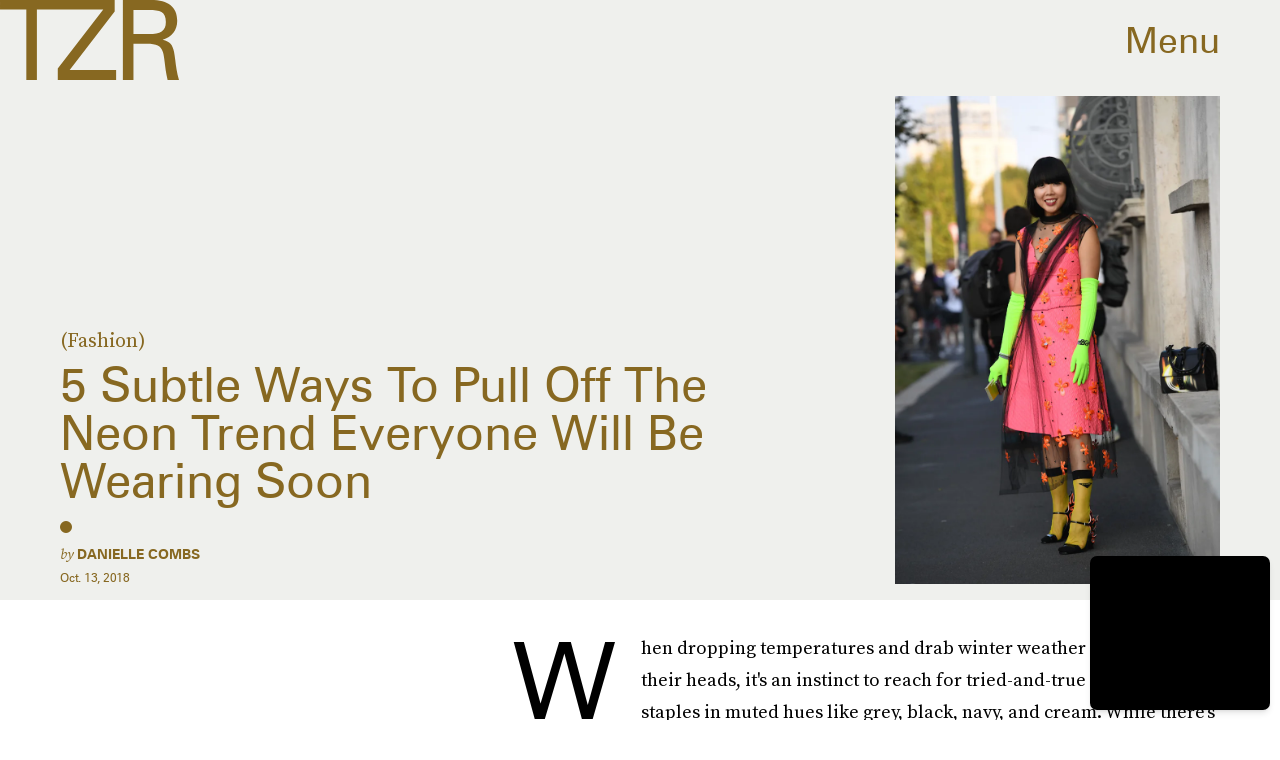

--- FILE ---
content_type: text/html; charset=utf-8
request_url: https://www.thezoereport.com/p/5-ways-to-pull-off-the-2018-neon-trend-in-winter-even-if-color-isnt-your-thing-12231618
body_size: 35977
content:
<!doctype html><html lang="en"><head><meta charset="utf-8"/><meta name="viewport" content="width=device-width,initial-scale=1"/><title>5 Ways To Pull Off The 2018 Neon Trend In Winter, Even If Color Isn't Your Thing</title><link rel="preconnect" href="https://cdn2.bustle.com" crossorigin/><link rel="preconnect" href="https://cdn2c.bustle.com" crossorigin/><link rel="preconnect" href="https://imgix.bustle.com"/><link rel="preconnect" href="https://securepubads.g.doubleclick.net"/><style data-href="https://cdn2.bustle.com/2026/zoe/main-74e96e87ef.css">.V8B{position:relative}.CAk{width:100%;height:100%;border:none;background:none;position:absolute;top:0;right:0;pointer-events:none}.CAk:focus{outline:none}.zwx{position:fixed;inset:0 0 100%;opacity:0;transition:opacity .25s,bottom 0s ease .25s;pointer-events:none}.ecP:checked~.zwx{transition:opacity .25s,bottom 0s;opacity:.7;bottom:0;pointer-events:all}.s4D{align-items:center;color:var(--slot1);display:flex;height:110px;justify-content:center;margin:0 auto;position:relative;text-align:center;z-index:10000}body>.s4D{background:#000;color:var(--slot2);inset:0;height:100%;margin:auto;position:fixed}.rfU{padding:2rem 0;position:relative;width:100%}.rfU:before{content:""}.MNR{align-items:center;display:flex;font-family:var(--fontFamilySansSerif);font-size:1.5rem;justify-content:center}.MNR:before{animation:vWL 1.5s linear infinite;background:var(--slot4);border-radius:50%;content:"";display:inline-block;height:var(--metaDotSize);margin:0 .8rem 0 0;width:var(--metaDotSize)}@keyframes vWL{0%{opacity:1}50%{opacity:0}to{opacity:1}}.qUu{height:var(--headerHeight);left:0;pointer-events:none;position:absolute;right:0;top:0;z-index:var(--zIndexNav)}.qUu:after{background:var(--slot3);content:"";inset:0;position:absolute;z-index:-1}.pGs{position:fixed}.qUu:after,.m4L .O3D{opacity:0;transform:translateZ(0);transition:opacity .25s ease}.zUh{height:100%;position:relative;margin:0 auto;width:100%;max-width:var(--maxContainerWidth)}.Ryt{align-items:center;display:flex;justify-content:space-between;height:100%}.zYo{flex:1}.O3D{display:block;height:var(--headerHeight);width:134px;pointer-events:auto;z-index:var(--zIndexContent)}.Pok{fill:var(--metaColor);height:100%;width:100%;pointer-events:none}.xxh{transition:fill .25s ease}.gQC{position:relative;cursor:pointer;font-family:var(--fontFamilySansSerif);font-size:1.25rem;height:var(--headerHeight);padding:1rem;padding-right:var(--pageGutter);z-index:1;display:flex;align-items:center;pointer-events:auto;transition:color .25s ease;color:var(--metaColor)}.RdF{cursor:pointer;height:var(--headerHeight);padding:15px;display:flex;align-items:center;margin-right:-1rem;position:relative}.IgQ{pointer-events:auto}.IgQ:after{opacity:.95}.IgQ .O3D{opacity:1}.IgQ .Pok{fill:var(--slot1)}.IgQ .gQC{color:var(--slot1)}@media(min-width:768px){.gQC{font-size:2.25rem}.O3D{width:179px}}.VH1{display:flex}.y9v{flex-shrink:0}.icx{display:block;width:100%;height:100%;-webkit-mask:center / auto 20px no-repeat;mask:center / auto 20px no-repeat;background:currentColor}.kz3{-webkit-mask-image:url(https://cdn2.bustle.com/2026/zoe/copyLink-51bed30e9b.svg);mask-image:url(https://cdn2.bustle.com/2026/zoe/copyLink-51bed30e9b.svg)}.Q6Y{-webkit-mask-image:url(https://cdn2.bustle.com/2026/zoe/facebook-89d60ac2c5.svg);mask-image:url(https://cdn2.bustle.com/2026/zoe/facebook-89d60ac2c5.svg);-webkit-mask-size:auto 23px;mask-size:auto 23px}.g9F{-webkit-mask-image:url(https://cdn2.bustle.com/2026/zoe/instagram-2d17a57549.svg);mask-image:url(https://cdn2.bustle.com/2026/zoe/instagram-2d17a57549.svg)}.ORU{-webkit-mask-image:url(https://cdn2.bustle.com/2026/zoe/mailto-2d8df46b91.svg);mask-image:url(https://cdn2.bustle.com/2026/zoe/mailto-2d8df46b91.svg);-webkit-mask-size:auto 16px;mask-size:auto 16px}.e4D{-webkit-mask-image:url(https://cdn2.bustle.com/2026/zoe/pinterest-0a16323764.svg);mask-image:url(https://cdn2.bustle.com/2026/zoe/pinterest-0a16323764.svg)}.E-s{-webkit-mask-image:url(https://cdn2.bustle.com/2026/zoe/snapchat-b047dd44ba.svg);mask-image:url(https://cdn2.bustle.com/2026/zoe/snapchat-b047dd44ba.svg)}.xr8{-webkit-mask-image:url(https://cdn2.bustle.com/2026/zoe/globe-18d84c6cec.svg);mask-image:url(https://cdn2.bustle.com/2026/zoe/globe-18d84c6cec.svg)}.coW{-webkit-mask-image:url(https://cdn2.bustle.com/2026/zoe/youtube-79c586d928.svg);mask-image:url(https://cdn2.bustle.com/2026/zoe/youtube-79c586d928.svg)}.b18{-webkit-mask-image:url(https://cdn2.bustle.com/2026/zoe/x-ca75d0a04e.svg);mask-image:url(https://cdn2.bustle.com/2026/zoe/x-ca75d0a04e.svg)}.Ag6{border-bottom:1px solid var(--colorRed);color:var(--slot1);width:calc(100% - (var(--pageGutter) * 2));max-width:calc(var(--maxContainerWidth) - (var(--pageGutter) * 2));margin:0 auto 40px;position:relative}.Ag6:before{bottom:.5rem;content:"";display:block;height:30px;margin:auto 0;background:var(--colorRed);-webkit-mask-image:url(https://cdn2.bustle.com/2026/zoe/search-2c3b7d47b7.svg);mask-image:url(https://cdn2.bustle.com/2026/zoe/search-2c3b7d47b7.svg);-webkit-mask-position:center;mask-position:center;-webkit-mask-repeat:no-repeat;mask-repeat:no-repeat;-webkit-mask-size:20px;mask-size:20px;pointer-events:none;position:absolute;right:0;width:30px}.KY9{color:var(--slot1);font-family:var(--fontFamilySerif);font-size:.9375rem;margin:auto;font-style:italic}.lix{background:transparent;border:none;color:currentColor;display:block;font-family:var(--fontFamilySansSerif);font-size:1.5rem;text-transform:capitalize;margin:auto;padding:0 40px .5rem 0;width:100%;appearance:none}.lix::placeholder{color:var(--slot1);opacity:.5}.Ui6{width:100%;max-width:var(--maxContainerWidth);padding:0 var(--pageGutter);height:var(--headerHeight);margin:0 auto;border:none}.Ui6:before{background:var(--slot1);left:var(--pageGutter);bottom:0;height:100%}.Ui6 .lix{font-size:.875rem;line-height:1.2;height:100%;width:100%;padding:0 0 0 2.5rem;color:var(--slot1)}.Ui6 .lix::placeholder{color:var(--slot1);opacity:1}.lix::-ms-clear,.lix::-ms-reveal{display:none;width:0;height:0}.lix::-webkit-search-decoration,.lix::-webkit-search-cancel-button,.lix::-webkit-search-results-button,.lix::-webkit-search-results-decoration{display:none}.lix:focus{outline:none}@media(min-width:768px){.Ag6{margin-bottom:60px}.Ag6:before{-webkit-mask-size:24px;mask-size:24px}.KY9{font-size:1rem}.lix{font-size:2.25rem;padding-top:.75rem}.Ui6 .lix{font-size:1.25rem;line-height:1.3}}@media(min-width:1025px){.Ag6{margin-bottom:80px}.lix{font-size:3rem;padding-top:1.25rem}.KY9{font-size:1.25rem}.Ui6:after{content:"";position:absolute;left:var(--pageGutter);right:var(--pageGutter);bottom:0;height:1px;background:#0003}}.Jqo{position:relative;z-index:var(--zIndexNav)}.zaM,.hwI{background:#f2f0f2}.zaM{overflow:auto;-webkit-overflow-scrolling:touch;position:fixed;inset:-100% 0 100%;transform:translateZ(0);opacity:0;transition:transform .25s,opacity 0s ease .25s;color:var(--slot1)}.K8W{display:grid;grid-template-rows:minmax(0,auto) minmax(0,auto) 1fr;min-height:100%;position:relative;width:100%;max-width:var(--maxContainerWidth);margin:0 auto}.hwI{display:flex;flex-direction:column-reverse;position:sticky;top:0;left:0;z-index:1}.n7w{display:none}.wJ6:checked~.zaM{transform:translate3d(0,100%,0);opacity:1;transition:transform .25s,opacity 0s}.hbV,.gpr{position:absolute;top:0;opacity:0;pointer-events:none;transform:translateZ(0)}.hbV{left:0;width:100%}.gpr{cursor:pointer;color:var(--slot1);height:var(--headerHeight);width:40px;line-height:var(--headerHeight);right:var(--pageGutter);text-align:center}.gpr:after,.gpr:before{background:var(--slot1);content:"";height:40%;inset:0;margin:auto;position:absolute;width:2px}.gpr:before{transform:rotate(45deg)}.gpr:after{transform:rotate(-45deg)}.wYL:checked~.zaM .hbV,.wYL:checked~.zaM .gpr{transition:opacity .5s;pointer-events:all;opacity:1}.wYL:checked~.zaM .nyh,.wYL:checked~.zaM .BRg{opacity:0;pointer-events:none}.sIQ{width:272px;height:121px;position:relative}.idu{background:var(--slot4);-webkit-mask-image:url(https://cdn2.bustle.com/2026/zoe/logo-ef05fb5cca.svg);mask-image:url(https://cdn2.bustle.com/2026/zoe/logo-ef05fb5cca.svg);-webkit-mask-position:center;mask-position:center;-webkit-mask-repeat:no-repeat;mask-repeat:no-repeat;-webkit-mask-size:100%;mask-size:100%;margin:auto;position:absolute;inset:0}.U_z{position:relative}.U_z:after{display:block;content:"";width:185px;height:25px;background-image:url(https://cdn2.bustle.com/2026/zoe/sitename-9f5f511c7e.svg);background-repeat:no-repeat;background-size:contain;background-position:top right;margin:.625rem var(--pageGutter) 0 auto}.KjX{display:flex;width:100%;justify-content:space-between}.wVE{position:relative;cursor:pointer;height:var(--headerHeight);padding:1rem var(--pageGutter);z-index:1;display:flex;align-items:center}.wVE span{font-family:var(--fontFamilySansSerif);font-size:1.25rem;line-height:1.3;text-align:right;color:var(--slot4)}.eAo,.DmT{padding:0 var(--pageGutter)}.eAo{margin:1rem 0 2rem;position:relative}.fdE{font-family:var(--fontFamilySansSerif);font-size:1.5rem;line-height:1.3;text-transform:uppercase;position:relative}.fdE,.fdE a{color:var(--slot1)}.fdE:focus,.hkL:focus{outline:none}.Amc{display:flex;justify-content:space-between;align-items:center;border-bottom:1px solid rgba(0,0,0,.2);padding:1rem 2.25rem 1rem 0;cursor:pointer}.jEZ{position:relative}.jEZ a{pointer-events:none}.nfm{display:none;width:100%;height:100%;position:absolute;top:0;left:0;z-index:1;cursor:pointer}.hkL{height:2.25rem;width:2.25rem;position:absolute;background:transparent;top:1rem;right:0;margin:0;appearance:none;-webkit-appearance:none;border:none;cursor:pointer}.hkL:after{content:"+";position:absolute;top:50%;right:0;transform:translate3d(0,-50%,0);color:var(--slot4);font-size:1.5rem}.hkL:checked:after{content:"-"}.qSW{display:flex;flex-direction:column;font-family:var(--fontFamilySansSerif);font-weight:var(--fontWeightBold);font-size:.75rem;line-height:1.3;height:auto;max-height:0;opacity:0}.qSW a{color:var(--slot4);padding:.5rem 0;position:relative}.qSW a:before{display:inline-block;content:"";width:var(--metaDotSize);height:var(--metaDotSize);margin-right:var(--metaDotSize);border-radius:50%;background:currentColor}.Oxy a{display:block;font-family:var(--fontFamilySansSerif);font-size:.9375rem;line-height:1;color:var(--slot4);margin-bottom:1.25rem}.iX3{display:flex;flex-direction:column;flex-wrap:wrap;height:7.5rem;width:75%;margin:2rem 0 var(--pageGutter)}.f0q{color:var(--slot1);display:inline-block;width:50%;font-family:var(--fontFamilySansSerif);font-size:.625rem;line-height:1;padding-bottom:1.25rem;text-transform:uppercase}.Q-u{margin:var(--pageGutter) 0}.Q-u a{height:40px;width:40px;margin-right:1.25rem;border:1px solid var(--slot4);border-radius:50%}.wJ6:checked~.zaM i{display:block}.Q-u i{display:none;background:var(--slot4)}.wJ6:checked~.zaM .fNG{background-image:url(https://cdn2.bustle.com/2026/zoe/bdg_logo-6dba629bc7.svg)}.fNG{background-position:center;background-repeat:no-repeat;background-size:contain;margin:1rem 0;height:32px;width:72px}.urt{font-family:var(--fontFamilySansSerif);font-size:.5rem;line-height:1;margin:1rem 0 var(--pageGutter)}.jhc{display:inline-block;padding:0 0 1.25rem;text-align:left;background:none;cursor:pointer}@media(min-width:768px){.hwI{flex-direction:row;justify-content:space-between}.KjX{width:unset}.BRg{padding-left:1.25rem}.nyh{padding-right:1.25rem}.sIQ{width:438px;height:195px;margin-top:var(--headerHeight)}.U_z:after{width:297px;height:40px;margin:1rem 0 0 auto}.fdE,.wVE span,.hkL:after{font-size:2.25rem}.eAo{margin:2rem 0}.qSW{font-size:1.125rem}.Oxy{margin-top:1.5rem}.Oxy a{font-size:1.25rem}.iX3{height:8rem;width:50%}.f0q{font-size:.75rem}.urt{font-size:.625rem}}@media(max-width:1024px){.hkL:checked~.qSW{max-height:300px;opacity:1;padding:.75rem 0;transition:opacity .15s,max-height .25s ease-out,padding .15s}.hkL:checked+.jEZ .nfm{display:block}}@media(min-width:1025px){.U_z{position:absolute;top:140px;right:var(--pageGutter);width:calc(60% - 120px)}.sIQ{width:100%;height:unset;padding-top:45%;margin-top:unset}.U_z:after{width:68%;height:unset;padding-top:9.316%;margin-top:1.25rem}.KjX{display:flex;width:100%;justify-content:space-between}.nyh{padding-left:var(--pageGutter)}.eAo{width:20%;max-width:calc(var(--maxContainerWidth) * .2);padding-right:unset;margin:3rem 0}.fdE{display:flex;position:static;font-size:1.125rem}.qSW{max-height:unset;pointer-events:none}.fdE:hover .qSW{opacity:1;pointer-events:all;transition:opacity .25s}.fdE a:hover{text-decoration:underline}.hkL,.Pdb{display:none}.Amc{border:none;padding:.75rem 1.5rem .75rem 0;white-space:nowrap}.jEZ a{pointer-events:all}.qSW{position:absolute;top:0;left:100%;width:auto;white-space:nowrap;padding:.5rem 0;font-size:.875rem;opacity:0;height:100%}.DmT{display:grid;grid-template-rows:auto 1fr;grid-template-columns:repeat(2,auto) minmax(150px,1fr)}.Oxy{grid-row:1;grid-column:1}.Q-u,.iX3,.EN6{grid-row:2;align-self:end}.Q-u{grid-column:1}.EN6{grid-column:3}.iX3{grid-column:2;flex-direction:row;align-items:flex-end;height:unset;width:unset}.f0q{width:auto;padding:1rem 1.5rem 0 0;white-space:nowrap}.Q-u a:last-child,.f0q:last-child{margin-right:var(--pageGutter)}.Oxy a{font-size:1rem}.Oxy a:last-child{margin-bottom:unset}.urt,.iX3,.Q-u{margin-bottom:2rem}}@media(min-width:1440px){.U_z:after{margin-top:2rem}.fdE{font-size:1.5rem}.f0q{margin-right:3rem}.Oxy a{font-size:1.25rem}}.Ex8{background-color:var(--slot1);color:var(--slot3);cursor:pointer;display:inline-block;font-family:var(--fontFamilySansSerif);font-size:.8rem;font-weight:var(--fontWeightBold);letter-spacing:.1rem;line-height:var(--lineHeightStandard);padding:10px 30px;text-align:center;text-transform:uppercase;transition:background-color var(--transitionHover);vertical-align:middle;border:none}.Ex8:not([disabled]){cursor:pointer}.Ex8:focus{outline:none}.ruo,.Ez6{position:absolute;width:100%;left:0;right:0;text-align:center}.ruo{top:50%;transform:translateY(-50%)}.Ez6{bottom:1rem}.Hsp,.DIw,.l0q:before,.l0q:after{inset:0}.Hsp{align-items:center;display:flex;justify-content:center;position:fixed;z-index:1100}.DIw{background:#0003;position:absolute}.IxI{background:#fff;box-shadow:0 4px 6px -1px #00000014,0 2px 4px -2px #00000014;border-radius:6px;display:grid;margin-bottom:10vh;max-width:600px;padding:1rem;position:relative;width:calc(100% - 2rem)}.l0q{border:none;background:none;cursor:pointer;height:2.5rem;position:absolute;top:.5rem;right:.5rem;width:2.5rem}.l0q:before,.l0q:after{background:#000;content:"";height:75%;margin:auto;position:absolute;width:2px}.l0q:before{transform:rotate(45deg)}.l0q:after{transform:rotate(-45deg)}.l0q:focus{outline:none}.LHe,.eHv,.KXR{grid-column:1;transition:opacity .2s}.LHe{grid-row:1}.eHv{grid-row:2}.DYh .LHe,.DYh .eHv,.KXR{opacity:0;pointer-events:none}.KXR{grid-row:1 / 3;align-self:center}.DYh .KXR{opacity:1;pointer-events:all}.T-R{background-color:var(--slot2);color:var(--slot1)}.ukc{width:calc(100% - 2rem)}.NYu{color:var(--slot4);font-family:var(--fontFamilySansSerif);font-size:1.5rem;font-weight:var(--fontWeightRegular);line-height:1.1;margin-bottom:1rem}.Hpu{font-size:1rem;line-height:1.3}.iUF{display:grid;grid-template-columns:1fr auto;margin-top:2rem}.iUF>*{grid-column:1 / -1}.iUF>.Frd{grid-row:1;grid-column:1}.iUF>.nSK{grid-row:1;grid-column:2}.Frd{background:var(--slot3);border:1px solid var(--slot4);font-size:1rem;padding:1rem;width:100%}.Frd::placeholder{color:var(--slot1)}button.nSK{align-items:center;background:var(--slot4);color:var(--slot2);cursor:pointer;display:flex;font-family:var(--fontFamilySerif);font-size:1rem;letter-spacing:0;line-height:1.2;padding:1rem;text-transform:capitalize;z-index:var(--zIndexContent)}button.nSK:after{background:var(--slot2);content:"";-webkit-mask-image:url(https://cdn2.bustle.com/2026/zoe/arrow-7d623d32b7.svg);mask-image:url(https://cdn2.bustle.com/2026/zoe/arrow-7d623d32b7.svg);-webkit-mask-size:100% 100%;mask-size:100% 100%;display:inline-block;height:19px;width:20px;margin-left:.625rem;flex:none;vertical-align:middle}.e2g{color:var(--slot1);font-family:var(--fontFamilySansSerif);font-size:.625rem;line-height:1.1;margin-top:1rem;opacity:.65}.e2g a{color:inherit;font-weight:var(--fontWeightBold)}@media(min-width:768px){.T-R{padding:2rem}.NYu{font-size:2.5rem}.Hpu{font-size:1.25rem}}@font-face{font-family:SourceSerif;font-display:swap;src:url(https://cdn2c.bustle.com/2026/zoe/SourceSerifPro-Regular-96aa4bfe61.woff2) format("woff2")}@font-face{font-family:SourceSerif;font-weight:700;font-display:swap;src:url(https://cdn2c.bustle.com/2026/zoe/SourceSerifPro-Semibold-46dadb1429.woff2) format("woff2")}@font-face{font-family:SourceSerif;font-style:italic;font-display:swap;src:url(https://cdn2c.bustle.com/2026/zoe/SourceSerifPro-It-d7edd36c7e.woff2) format("woff2")}@font-face{font-family:SourceSerif;font-weight:700;font-style:italic;font-display:swap;src:url(https://cdn2c.bustle.com/2026/zoe/SourceSerifPro-SemiboldIt-3bb03ffa10.woff2) format("woff2")}@font-face{font-family:Zurich;font-display:swap;src:url(https://cdn2c.bustle.com/2026/zoe/ZurichBT-Regular-7e8785c6f2.woff2) format("woff2")}@font-face{font-family:Zurich;font-weight:700;font-display:swap;src:url(https://cdn2c.bustle.com/2026/zoe/ZurichBT-Bold-7e888057da.woff2) format("woff2")}@font-face{font-family:Zurich;font-style:italic;font-display:swap;src:url(https://cdn2c.bustle.com/2026/zoe/ZurichBT-Italic-1f203f3783.woff2) format("woff2")}@font-face{font-family:Zurich;font-weight:700;font-style:italic;font-display:swap;src:url(https://cdn2c.bustle.com/2026/zoe/ZurichBT-BoldItalic-1df4657dd3.woff2) format("woff2")}::selection{background:var(--slot4);color:var(--slot3)}*,*:before,*:after{box-sizing:inherit}html{box-sizing:border-box;font-size:var(--fontSizeRoot);line-height:var(--lineHeightStandard);-webkit-text-size-adjust:100%;text-size-adjust:100%;-webkit-tap-highlight-color:rgba(0,0,0,0)}body{background:var(--slot2);color:var(--slot1);font-family:var(--fontFamilySerif);margin:0;overflow-y:scroll;-webkit-font-smoothing:antialiased;-moz-osx-font-smoothing:grayscale}a{color:var(--slot1);background:transparent;cursor:pointer;text-decoration:none;word-wrap:break-word}h1,h2,h3,h4{font-family:var(--fontFamilySerif);margin:2rem 0 1rem;text-rendering:optimizeLegibility;line-height:1.2}p,blockquote{margin:32px 0}button{border:none}cite{font-style:normal}img{max-width:100%;border:0;backface-visibility:hidden;transform:translateZ(0)}iframe{border:0}::placeholder{color:#ccc}.UdU{display:flex}.UdU>div:before,.hzA.UdU:before{display:block;width:100%;height:var(--minAdSpacing);position:absolute;top:0;color:var(--slot1);content:"ADVERTISEMENT";font-family:var(--fontFamilySansSerif);font-size:.65rem;line-height:var(--minAdSpacing);opacity:.6;word-break:normal;text-align:center}.UdU>div{margin:auto;padding:var(--minAdSpacing) 0}.hzA.UdU{background-color:var(--adBackgroundColor);padding:var(--minAdSpacing) 0}.hzA.UdU>div{padding:0}.hzA.UdU>div:before{content:none}.vmZ{min-width:1px;min-height:1px}.EdX{display:block;width:100%;height:100%;transition:opacity .3s}.ap2{position:relative;width:100%}.ap2 .EdX{position:absolute;top:0;left:0;width:100%}.dSy{object-fit:cover;position:absolute;top:0;left:0}.vB9{background:#e1e1e140}.vB9 .EdX{opacity:0}.EdX video::-webkit-media-controls-enclosure{display:none}.zzk{min-width:1px;min-height:1px;overflow-x:hidden;position:relative;text-align:center;z-index:0}.APH{overflow-y:hidden}.pCo,.pCo>div,.pCo>div>div{width:100%;margin:auto;max-width:100vw;text-align:center;overflow:visible;z-index:300}.pCo{min-height:var(--minAdHeight)}.pCo>div{position:sticky;top:var(--headerHeightStickyScrollableAd)}@media screen and (max-width:1024px){.k_e{grid-row-end:auto!important}}.stickyScrollableRailAd>div{position:sticky;top:var(--headerHeightStickyScrollableAd);margin-top:0!important;padding-bottom:var(--minAdSpacing)}.Ldt{min-height:var(--minAdHeightStickyScrollable)}.Ldt>div{margin-top:0!important}.GQx [id^=google_ads_iframe]{height:0}.JUn,.LWq,.HuM{height:1px}.HuM>div{overflow:hidden}#oopAdWrapperParent:not(:empty){background-color:var(--adBackgroundColor);min-height:var(--minAdHeightVideo);margin-bottom:var(--minAdSpacing)!important;z-index:var(--zIndexOverlay)}#oopAdWrapper:not(:empty),#oopAdWrapper:empty+div{background-color:var(--adBackgroundColor);z-index:var(--zIndexOverlay)}#oopAdWrapper>div>div{margin:0 auto}.buT,.TX9{background:none;border:none;margin:0;width:32px;height:32px;position:absolute;bottom:3px;cursor:pointer;background-repeat:no-repeat;background-position:center}.buT{left:40px;background-image:url(https://cdn2.bustle.com/2026/zoe/pause-bd49d74afd.svg)}.Am5{background-image:url(https://cdn2.bustle.com/2026/zoe/play-3e2dff83eb.svg)}.TX9{left:6px;background-image:url(https://cdn2.bustle.com/2026/zoe/unmute-9a8cd4cbb8.svg)}.D5o{background-image:url(https://cdn2.bustle.com/2026/zoe/mute-ea100a50bf.svg)}.ne7{display:flex;min-height:100vh}.ne7 .OJR{inset:0;opacity:.6;position:absolute}.OJR img{object-fit:cover}.A6T{display:flex;flex-direction:column;min-height:90vh;margin:auto;max-width:var(--maxContainerWidth);padding:0 var(--pageGutter);position:absolute}.eta{align-items:center;display:flex;flex:1;font-family:var(--fontFamilySansSerif);font-size:48vw;justify-content:center;line-height:.8}.egB{font-size:.9rem;font-family:var(--fontFamilySansSerif);margin-right:25%}.jtK{font-size:1.25rem;margin-top:1rem;text-align:right}@media(min-width:768px){.egB{font-size:1.15rem;margin-right:40%}.jtK{font-size:1.8rem}}@media(min-width:1025px){.A6T{align-items:flex-end;flex-direction:row;flex-wrap:wrap}.eta{flex:0 0 100%}.egB{flex:1}}@media(min-width:1440px){.eta{font-size:44rem}}.pxF{position:relative;min-width:1px;min-height:1px}.N4z{display:block;transition:opacity .2s linear;width:100%;height:100%}.j-j{background:var(--imageBackgroundColor, rgba(225, 225, 225, .25))}.j-j .N4z{opacity:0}.N4z::-webkit-media-controls-enclosure{display:none}.mvL .N4z{position:absolute;top:0;left:0}.he5{position:relative;width:1px;height:1px;margin-top:-1px;min-height:1px}.hwi{top:50vh}.h4R{top:-50vh}.h5Q{background:var(--slot4);height:1px;margin:0 auto;opacity:var(--dividerOpacity);width:100%}:root{--primaryColor: var(--slot4);--textColor: var(--slot1);--metaColor: var(--slot1);--navColor: var(--slot1);--imageBackgroundColor: rgba(225, 225, 225, .25);--adBackgroundColor: rgba(225, 225, 225, .25);--colorBlush: #f2f0f2;--colorRed: #b72e24;--headerHeight: 60px;--pageGutter: 1.25rem;--verticalCardSpacing: 3rem;--maxContainerWidth: 1440px;--maxBodyWidth: 768px;--maxFeatureBodyWidth: 1044px;--viewportHeight: 100vh;--controlSpacing: 2.25rem;--minAdSpacing: 2rem;--minAdHeight: calc(var(--minAdSpacing) * 2 + 250px);--minAdHeightStickyScrollable: calc(var(--minAdSpacing) * 2 + 400px);--minAdHeightVideo: 188px;--minAdHeightMobileSlideshow: calc(var(--minAdSpacing) * 2 + 50);--minAdHeightDesktopSlideshow: calc(var(--minAdSpacing) * 2 + 250);--headerHeightStickyScrollableAd: var(--headerHeight);--mobiledocSpacing: 1.5rem;--dividerOpacity: .2;--metaDotSize: .5rem;--bigLogoWidth: 134px;--cardMinHeight: 520px;--cardMaxHeight: 800px;--cardMaxHeightFeature: 1200px;--cardHeight: clamp(var(--cardMinHeight), 75vh, var(--cardMaxHeight));--featureCardHeight: clamp(var(--cardMinHeight), 100vh, var(--cardMaxHeightFeature));--fontFamilySerif: SourceSerif, Georgia, serif;--fontFamilySansSerif: Zurich, arial, sans-serif;--fontSizeRoot: 16px;--lineHeightStandard: 1.3;--fontWeightRegular: 400;--fontWeightBold: 700;--transitionHover: .2s;--easeOutQuart: cubic-bezier(.25, .46, .45, .94);--zIndexNeg: -1;--zIndexBackground: 0;--zIndexContent: 100;--zIndexOverContent: 200;--zIndexFloatAd: 300;--zIndexPopUp: 400;--zIndexFloating: 500;--zIndexNav: 600;--zIndexOverlay: 700}@media(min-width:768px){:root{--controlSpacing: 3.5rem;--minAdSpacing: 2.5rem;--pageGutter: 2.5rem;--headerHeight: 80px;--metaDotSize: .75rem;--bigLogoWidth: 179px;--cardMinHeight: 560px}}@media(min-width:1025px){:root{--pageGutter: 3.75rem;--bigLogoWidth: 314px;--cardMinHeight: 600px;--cardMaxHeightFeature: 1000px}}@media(min-width:1440px){:root{--bigLogoWidth: 425px}}
</style><style data-href="https://cdn2.bustle.com/2026/zoe/commons-1-d6b32ebbb3.css">.sWr{height:100%;width:100%;position:relative}.KwQ{max-height:none}.jWY{height:100vh}.asF{height:100%;max-height:none}.btA,.gDs{background:var(--cardBackground, var(--slot10))}.iGR{height:auto;min-height:0}.L7S{opacity:0}.TGq{opacity:0;will-change:transform;animation:aBP .2s var(--easeOutQuart) .1s forwards}@keyframes aBP{0%{opacity:0}to{opacity:1}}@media(min-width:768px){.iGR{min-height:0}}.cCV{padding:0}.Rfb{min-width:1px;min-height:1px;position:relative}.kOK{display:block;width:100%;height:100%;transition:opacity .4s;object-fit:cover}.sMW{position:relative;width:100%}.U-k{position:absolute;top:0;left:0;width:100%}.NUO{background:var(--imageBackgroundColor, rgba(225, 225, 225, .25))}.M_P{cursor:pointer;width:48px;height:48px;pointer-events:all}.M_P:after{display:block;content:" ";margin:auto}.KAj{filter:brightness(.85)}.JHj{align-self:end;justify-self:end}.LJm{display:flex;width:54px;height:54px;border:2px solid;border-radius:50%}.LJm:after{width:24px;height:24px;-webkit-mask-image:url(https://cdn2.bustle.com/2026/zoe/audio-58f66c2fdf.svg);mask-image:url(https://cdn2.bustle.com/2026/zoe/audio-58f66c2fdf.svg);background:currentColor}.nKF:after{-webkit-mask-image:url(https://cdn2.bustle.com/2026/zoe/muted-931464476f.svg);mask-image:url(https://cdn2.bustle.com/2026/zoe/muted-931464476f.svg)}.YOh:before{content:"";position:absolute;display:block;top:0;right:0;width:100%;height:100%;background:linear-gradient(0deg,var(--gradientHalfOpacity),var(--gradientTransparent) 70%);z-index:1;pointer-events:none}.YOh.IXs:before{background:var(--slot1);opacity:.35}.x2j:after{content:"";display:block;height:36px;width:36px;opacity:.7;position:absolute;top:50%;left:50%;transform:translate(-50%,-50%);transform-origin:0 0;border:2px solid var(--slot4);border-bottom-color:transparent;border-radius:50%;animation:PZv 1.5s linear infinite}@keyframes PZv{0%{transform:rotate(0) translate(-50%,-50%)}to{transform:rotate(360deg) translate(-50%,-50%)}}.saA{font-family:var(--fontFamilySerif);font-size:.75rem;line-height:1.4;margin:0}.saA a,.saA span{color:inherit;text-transform:uppercase;font-family:var(--fontFamilySansSerif);font-style:normal;font-weight:var(--fontWeightBold)}@media(min-width:1025px){.saA{font-size:.875rem}}.JOT{min-height:1rem;font-family:var(--fontFamilySansSerif);font-size:.65rem;line-height:1.2;color:var(--slot1);overflow:hidden}.JOT a{color:inherit}.KS5{align-items:center;display:flex;margin:auto}.Izs,.cWT,.c3b{margin:0 .25rem 0 0;white-space:nowrap}.KS5 .PWd{margin:auto 0}.Fsv .KS5{align-items:center}.Fsv .Izs,.Fsv .cWT,.Fsv .c3b{margin:0 .25rem 0 0}@media(min-width:1025px){.eFu .KS5{flex-direction:column;align-items:flex-start}.eFu .Izs,.eFu .cWT,.eFu .c3b{margin:0 auto .5rem 0}}.yj3{font-family:var(--fontFamilySansSerif);font-size:.75rem;line-height:1;letter-spacing:-.02em;margin-top:.25rem}.yj3 div{display:inline}.yj3 div+div:before{content:" \2022  "}@media(min-width:768px){.yj3{margin-top:.5rem}}.sv7 .DHw{font-weight:700;text-transform:uppercase}.sv7 .DHw div:before{content:none}@media(min-width:768px){.DHw div{display:block}.DHw div+div{margin-top:.25rem}.DHw div+div:before{content:none}}.GqV{background-color:var(--slot10);color:var(--slot11);height:100%;width:100%}.gsz{display:grid;height:var(--cardHeight);margin:0 auto;position:relative;width:100%}.I0j{height:var(--featureCardHeight)}.dPJ{height:var(--viewportHeight)}.gsz p,.gsz .aVX{margin:0}.rkd{z-index:2}.QwJ{font-family:var(--fontFamilySerif);font-size:.9375rem;line-height:1.3}.aVX{font-family:var(--fontFamilySansSerif);font-weight:var(--fontWeightRegular);line-height:1.1;margin:0;position:relative;padding-bottom:1rem}.r87{font-family:var(--fontFamilySerif);font-size:.875rem;line-height:1.3}.oL7{height:100%;width:100%}.fpC{object-fit:contain}.Vms{font-family:var(--fontFamilySansSerif);font-size:.625rem;line-height:1.3;text-transform:capitalize}.Vms a,.r87 a{color:inherit;text-decoration:underline}.Psy{align-items:flex-start;display:flex;flex-direction:column-reverse;margin-bottom:.5rem;row-gap:.5rem}.Mt9{display:flex;color:inherit}.vMw{position:relative;margin-top:.8rem}.vMw:before{content:"";position:absolute;top:-.8rem;left:0;width:var(--metaDotSize);height:var(--metaDotSize);border-radius:50%;background:currentColor}@media(min-width:768px){.QwJ{font-size:1.25rem}.aVX{line-height:1}.r87{font-size:1.125rem}.Vms{font-size:.75rem}.vMw{margin-top:1.5rem}.vMw:before{top:-1.5rem}}.HEt{grid-template-rows:repeat(2,auto) 1fr repeat(3,auto);grid-template-columns:1fr 140px;max-width:var(--maxContainerWidth);padding:calc(var(--headerHeight) + 1.5rem) var(--pageGutter) 1rem}.XKR.HEt{padding-bottom:var(--controlSpacing)}.EVz{grid-row:1;grid-column:1 / -1}.qm8{grid-row:2;grid-column:1 / -1}.OVI{grid-row:4 / -1;grid-column:2}.Ta5{grid-row:5;grid-column:1;margin-bottom:1rem}.y2b{grid-row:6;grid-column:1;color:var(--slot11)}.uZ5{font-size:1.5rem}.ii4{font-size:1.65rem}.wYt{font-size:1.875rem}.izS{font-size:2rem}.whA{font-size:2.25rem}@media(min-width:768px){.HEt{grid-template-columns:repeat(3,1fr);padding-bottom:2rem}.qm8{grid-column:1 / -2;margin-right:1rem}.OVI{grid-column:3;grid-row:3 / -1;align-self:end}.uZ5{font-size:2rem}.ii4{font-size:2.5rem}.wYt{font-size:2.75rem}.izS{font-size:3rem}.whA{font-size:3.5rem}}@media(min-width:1025px){.HEt{grid-template-columns:repeat(5,1fr);grid-template-rows:auto 1fr repeat(2,auto)}.EVz{grid-row:3;grid-column:1 / -2}.y2b{grid-row:4;grid-column:1;align-self:end}.qm8{grid-row:4;grid-column:2 / -3;align-self:end;margin:0 1.5rem}.OVI{grid-row:3 / -1;grid-column:5;margin-left:3rem}.Ta5{grid-row:1;grid-column:4 / -1;text-align:right}.Cyb .pwg{padding-bottom:2rem}.DWQ{font-size:2.75rem}.iSu{font-size:2.95rem}.Rlf{font-size:3.125rem}.MHL{font-size:3.5rem}.dp2{font-size:4rem}}@media(min-width:1440px){.Ta5{width:60%;margin-right:0;margin-left:auto}.DWQ{font-size:3.5rem}.iSu{font-size:3.75rem}.Rlf{font-size:4rem}.MHL{font-size:4.25rem}.dp2{font-size:4.65rem}}.vgf{flex:0 1 140px;color:var(--slot11)}.t8s{font-family:var(--fontFamilySansSerif);font-size:.625rem;font-style:italic;padding-bottom:.1rem}.lAq{font-family:var(--fontFamilySansSerif);font-weight:var(--fontWeightBold);font-size:.75rem;line-height:1.2}.Rcu{display:block;color:var(--slot1);font-family:var(--fontFamilySerif);line-height:1.3;position:relative}.Hxs{color:var(--slot7)}.O8F{font-family:var(--fontFamilySansSerif);font-size:1.5rem;line-height:1.3;margin-top:.625rem}.yiq{font-size:1.125rem;color:var(--slot7);margin-bottom:1.25rem}.ooy{width:80%;margin-right:0;margin-left:auto;position:relative}.wxt{width:100%}.mdu{left:0;object-fit:contain;position:absolute;top:0}.RSA{font-size:.9375rem;margin:1rem 0}.RSA a{color:inherit;border-bottom:1px solid}.yMn{background:transparent;color:var(--slot7);outline:1px solid currentColor;cursor:pointer;display:flex;align-items:center;line-height:1.2;margin:1rem auto 1rem 1px;padding:.75rem 1rem;position:relative;z-index:var(--zIndexContent)}.yMn:before{display:block;content:"";position:absolute;width:100%;height:100%;inset:.5rem -.5rem -.5rem .5rem;background:var(--slot6);z-index:-1}.EaG .yMn:before{background:var(--slot2)}.jMM{background:currentColor;-webkit-mask-image:url(https://cdn2.bustle.com/2026/zoe/arrow-7d623d32b7.svg);mask-image:url(https://cdn2.bustle.com/2026/zoe/arrow-7d623d32b7.svg);-webkit-mask-size:100% 100%;mask-size:100% 100%;display:inline-block;height:19px;width:20px;margin-left:.625rem;flex:none;vertical-align:middle}.lXj{color:var(--slot1);font-family:var(--fontFamilySerif);font-size:1rem;text-transform:capitalize;line-height:1;text-align:left}.o75{color:var(--slot7);font-family:var(--fontFamilySansSerif);font-size:1.5rem;line-height:1;text-align:left;margin-bottom:2rem}._N2{color:var(--slot1);font-size:.95rem;opacity:.5;position:relative;text-decoration:line-through}.yS8{margin-bottom:1rem}.JEe{display:flex;justify-content:space-between;align-items:baseline;margin-top:1.25rem}.JEe .o75{display:flex;flex-direction:row-reverse;align-items:baseline}.JEe .o75,.JEe .yMn{margin:0}.JEe ._N2{margin-left:.4em}@media(min-width:768px){.Rcu{display:grid;grid-template-columns:5fr 4fr;grid-template-rows:auto 1fr;grid-column-gap:2.5rem}.ooy{grid-column:2;grid-row:1 / -1;width:100%}.Mup{grid-column:1;grid-row:1}.OiB{grid-column:1;grid-row:2}.O8F{font-size:2.2rem;margin-top:unset}.yiq{font-size:1.5rem;margin-bottom:.625rem}.RSA{font-size:1rem}.o75{text-align:right;margin-bottom:1.25rem}.yMn{margin-top:2.5rem;padding:.875rem 1.25rem}}@media(min-width:1025px){.Rcu{grid-template-columns:3fr 2fr}}@media(min-width:1440px){.O8F{font-size:2.8rem}.yiq{font-size:1.875rem}.o75{font-size:2.5rem}._N2{font-size:1.5rem}}.G5H,.gGs{font-family:var(--fontFamilySansSerif);margin:0 0 .5rem}.G5H{font-size:.75rem}.gGs{color:var(--slot11);font-size:1rem;line-height:1.1}.exV{display:flex;align-items:baseline;color:var(--slot11);grid-row:1;grid-column:1;align-self:end}.N8b{margin-left:.5rem;color:var(--slot11)}.B6J{position:relative;margin-top:1.3rem;color:var(--slot11)}.B6J:before{content:"";position:absolute;top:-.8rem;left:0;width:var(--metaDotSize);height:var(--metaDotSize);border-radius:50%;background:currentColor}@media(min-width:768px){.G5H{font-size:1rem}.gGs{font-size:1.25rem;margin-bottom:.25rem}.B6J{margin-top:2.25rem}.B6J:before{top:-1.5rem}}.Hof{position:absolute;top:0;left:0;width:100%;height:100%;z-index:0}.Qf5{--videoLinkUrlHeight: calc(100% - 75px) ;position:relative;margin:auto}.kPo,.QrZ{font-family:var(--fontFamilySansSerif);margin:0 0 .5rem}.kPo{font-size:.75rem}.QrZ{font-size:1rem;line-height:1.1}.rv9{font-family:var(--fontFamilySerif);font-size:.875rem;line-height:1.3}.rv9 a{color:inherit;text-decoration:underline}.DvA{position:relative;margin-top:.8rem}.DvA:before{content:"";position:absolute;top:-.8rem;left:0;width:var(--metaDotSize);height:var(--metaDotSize);border-radius:50%;background:currentColor}.RlV>div:first-child{padding-top:150%}.RlV img{object-fit:contain;inset:0;position:absolute}@media(min-width:768px){.rv9,.kPo{font-size:1rem}.QrZ{font-size:1.25rem;margin-bottom:.25rem}.DvA{text-align:right;margin-top:1.5rem}.DvA:before{top:-1.5rem;left:unset;right:0}}@media(min-width:1025px){.RlV>div:first-child{padding-top:100%}}.EvN{background:#ffffffe0;border:1px solid #e5e5e5;border-radius:6px;display:grid;grid-template-columns:1fr 1fr;gap:1rem;padding:1rem;width:100%;font-family:var(--fontFamilySansSerif);box-shadow:0 4px 6px -1px #00000014,0 2px 4px -2px #00000014;transition:box-shadow .2s}.BLp,.v9d{grid-column:1 / -1}.v9d{height:100%;display:flex;flex-direction:column;gap:1rem}.ZDA{font-size:1.5rem;font-weight:600;line-height:1.15;margin:0 0 .5rem}.ss_{font-size:.7rem;line-height:1.2;padding:.75rem 0 1rem}.O_Z{align-self:center;height:24px;max-width:100px;grid-column:1;margin-left:.25rem}.Txw{background:url(https://cdn2.bustle.com/2026/zoe/amazon-logo-06b41cef1d.svg) left / contain no-repeat}.uxd{background:url(https://cdn2.bustle.com/2026/zoe/target-logo-1c98143553.svg) left / contain no-repeat}.eJo{background:url(https://cdn2.bustle.com/2026/zoe/walmart-logo-1825258248.svg) left / contain no-repeat}.ny3{padding-top:100%;position:relative;overflow:hidden}.s-G{object-fit:contain;position:absolute;top:0}.ySL{padding:0;font-size:1.5rem;font-weight:600;line-height:1;margin-right:.5rem;white-space:nowrap;text-align:right}.Jg3{align-self:end;font-size:1rem;margin-right:unset}.mOS{font-size:1.2rem;opacity:.65;position:relative;text-decoration:line-through;margin-right:.75rem}.Lvw{border:none;background-color:transparent;border-top:1px solid #e5e5e5;cursor:pointer;font-family:sans-serif;margin-top:.5rem;padding:.75rem 0 0;width:100%}.hE6{background:#131921;border-radius:6px;color:#fff;display:flex;font-size:1.1rem;font-weight:600;gap:.5rem;justify-content:center;padding:1rem;text-transform:capitalize;transition:background .2s}.lsP{background:#ffb442;position:absolute;font-weight:600;font-size:.9rem;text-transform:uppercase;letter-spacing:.02rem;padding:.2rem 0 0;top:0;right:0;border-top-right-radius:6px;width:64px;text-align:center}.lsP:after{content:"";display:block;background-color:transparent;border-left:32px solid transparent;border-right:32px solid transparent;border-top:9px solid #ffb442;border-bottom:none;position:absolute;left:0;right:0;top:100%}.zdJ{display:grid;column-gap:1rem;grid-template-columns:1fr 1fr}.O_Z,.ySL{grid-row:1}.Lvw{grid-column:1 / -1}@media(min-width:768px){.EvN{padding:1.25rem;gap:1.25rem;grid-template-columns:2fr 1fr 1fr}.EvN:not(.hXd):hover{box-shadow:0 20px 25px -5px #0000001a,0 8px 10px -6px #0000001a}.EvN:not(.hXd):hover .hE6,.hXd .Lvw:hover .hE6{background:#273344}.EvN:not(.hXd):hover .hE6:after,.hXd .Lvw:hover .hE6:after{opacity:1;transform:translate3d(4px,0,0)}.BLp{grid-column:1}.v9d{grid-column:2 / -1;gap:1.75rem}.ZDA{font-size:1.75rem;margin:1.5rem 0 0}.hE6:after{content:"";width:20px;height:20px;margin-right:-18px;opacity:0;background:url(https://cdn2.bustle.com/2026/zoe/arrow-fc94c1aee2.svg);transition:transform .15s,opacity .3s}}
</style><style data-href="https://cdn2.bustle.com/2026/zoe/commons-2-205786c211.css">.SIZ{height:var(--cardHeight);position:relative}.lk7{height:var(--featureCardHeight)}.SIZ .yHO,.SIZ p,.SIZ h1,.SIZ h2{margin-top:0;margin-bottom:.5rem;line-height:1.3}.seY :last-child{margin-bottom:0}.seY a{color:inherit;text-decoration:underline}.yHO,.seY h2{font-family:var(--fontFamilySansSerif);font-weight:var(--fontWeightRegular);font-size:calc(var(--textSize) * 1.5)}.seY p{font-family:var(--fontFamilySerif);font-size:var(--textSize)}p.Stm{font-family:var(--fontFamilySerif);font-size:.9375rem;margin-bottom:.25rem}.mCH,.l-g{display:flex;align-items:baseline;color:var(--slot11)}.hZ6{margin-left:.5rem}.qeY{font-family:var(--fontFamilySansSerif);font-size:.625rem;text-transform:uppercase}.qeY a{color:inherit;text-decoration:underline}.eqj{background:none}.wjo{position:relative;margin-top:.8rem;color:var(--slot11)}.wjo:before{content:"";position:absolute;top:-.8rem;left:0;width:var(--metaDotSize);height:var(--metaDotSize);border-radius:50%;background:currentColor}.ZVw{--textSize: .75rem}.xtA{--textSize: .875rem}.Ac5{--textSize: .9375rem}.TMK{--textSize: 1.05rem}.Lku{--textSize: 1.25rem}@media(min-width:768px){.wjo{margin-top:1.5rem}.wjo:before{top:-1.5rem}p.Stm{font-size:1.25rem}.ZVw{--textSize: .9rem}.xtA{--textSize: 1rem}.Ac5{--textSize: 1.125rem}.TMK{--textSize: 1.25rem}.Lku{--textSize: 1.5rem}}@media(min-width:1025px){.JBk{--textSize: 1rem}.AF7{--textSize: 1.125rem}.mfU{--textSize: 1.25rem}.Zqy{--textSize: 1.5rem}.oVI{--textSize: 1.75rem}}.IsO{display:grid;grid-template-rows:minmax(25%,45%) 1rem auto 1fr auto;grid-template-columns:var(--pageGutter) 1fr 2fr var(--pageGutter);width:100%;background:var(--slot10);color:var(--slot8);padding-bottom:.5rem}.Q-X{padding-bottom:1.5rem}.wPt{height:var(--viewportHeight);padding-bottom:var(--controlSpacing)}.si5,.fmp{grid-column:3 / -2;margin-left:1rem}.si5{grid-row:3}.fmp{grid-row:4;align-self:start}.fmp:before,.fmp:after{content:"";display:block;width:100%;height:1px;background:currentColor;opacity:.2}.A-k,.fmp:before{margin-bottom:1rem}.fmp:after{margin-top:1rem}.o7z{grid-row:1;grid-column:1 / -1;overflow:hidden;position:relative}.LLv{height:100%;width:100%}.LLv .h_j{object-fit:cover}.ec8{position:absolute;bottom:0;right:.5rem;color:var(--slot2)}.kb4{grid-row:3 / 5;grid-column:2;align-self:start}.Kvc{grid-row:5;grid-column:2 / -2}@media(min-width:768px){.IsO{grid-template-rows:minmax(40%,50%) var(--pageGutter) auto 1fr auto;grid-template-columns:var(--pageGutter) 250px 1fr var(--pageGutter)}.kb4{margin-right:1.5rem}.A-k,.fmp:before{margin-bottom:1.5rem}.fmp:after{margin-top:1.5rem}}@media(min-width:1025px){.IsO{--sideMarginWidth: calc((100% - var(--maxContainerWidth)) / 2);grid-template-rows:minmax(100px,1fr) minmax(150px,auto) 1fr .5rem;grid-template-columns:var(--sideMarginWidth) var(--pageGutter) 1fr 2fr 3fr var(--pageGutter) var(--sideMarginWidth);padding-bottom:0}.Q-X{grid-template-rows:minmax(100px,1fr) minmax(150px,auto) 1fr 1.5rem}.wPt{grid-template-rows:minmax(100px,1fr) minmax(150px,auto) 1fr var(--controlSpacing)}.o7z{grid-row:1 / -1;grid-column:5 / -1}.si5{grid-row:2}.fmp{grid-row:3}.si5,.fmp{grid-column:4;margin-right:1.5rem}.kb4,.Kvc{grid-row:2 / 4;grid-column:3}.Kvc{align-self:end}.ec8{top:.5rem;text-align:center;writing-mode:vertical-rl;transform:rotate(180deg)}}.MVF{height:var(--cardHeight);display:grid;width:100%;grid-template-columns:3fr 1fr;grid-template-rows:auto 1fr repeat(3,auto);grid-column-gap:1rem;padding:var(--headerHeight) var(--pageGutter) 1rem;background:var(--slot10);color:var(--slot8)}.bX7{height:var(--featureCardHeight)}.xuJ.MVF{height:var(--viewportHeight);padding-bottom:var(--controlSpacing)}.OFd,.gwk,.EA_{color:var(--slot11)}.q75{grid-row:2;grid-column:1 / -1;overflow:hidden;position:relative}.poO{object-fit:contain}.bxT{grid-row:1;grid-column:1;margin-top:var(--pageGutter);margin-bottom:1rem}.UUp{display:block;opacity:.6}.b61{grid-row:3;grid-column:1;align-self:end}.JaB{display:flex;align-items:baseline}.gwk{margin-left:.5rem}.bdM{grid-row:3;grid-column:2;z-index:var(--zIndexOverContent)}.EA_{grid-row:4;grid-column:1;align-self:end}.aJi{grid-row:5;grid-column:1 / -1}@media(min-width:768px){.b61{grid-row:4}.EA_{grid-row:4 / -1;grid-column:2}.bdM{margin-bottom:1rem}}@media(min-width:1025px){.MVF{grid-template-rows:1fr repeat(2,auto);grid-template-columns:repeat(5,1fr)}.q75,.H2-{grid-row:1;grid-column:1 / -1;max-width:75%;margin:1rem auto}.bxT{grid-row:2 / -1;grid-column:3 / -2;align-self:end;margin:0}.b61{grid-row:2;grid-column:1 / 3}.aJi{grid-row:3;grid-column:1 / 3}.EA_{grid-row:2;grid-column:5}.bdM{grid-row:1;grid-column:5;margin-bottom:2rem}}@media(min-width:1440px){.MVF{--sideMarginWidth: calc((100% - var(--maxContainerWidth)) / 2);padding-right:calc(var(--sideMarginWidth) + var(--pageGutter));padding-left:calc(var(--sideMarginWidth) + var(--pageGutter))}.q75,.H2-{max-width:70%}}.XUu{min-width:1px;min-height:260px;position:relative}.XUu>*{margin:0 auto}.Jen{position:absolute;inset:0;display:flex;justify-content:center;align-items:center}.RK- .Jen{background:#fafafa;border:1px solid rgb(219,219,219);border-radius:4px}.W3A{color:inherit;display:block;height:3rem;width:3rem;padding:.75rem}.W3A i{display:none}.RK- .W3A{height:1.5rem;width:1.5rem}.RK- .W3A i{display:inline-block;background-color:#bebebe;transform:scale(.75)}.bwd{padding-top:56.25%;position:relative;min-height:210px}.TVx{position:absolute;top:0;left:0;width:100%;height:100%}._-W{min-height:210px}.fb_iframe_widget iframe,.fb_iframe_widget span{max-width:100%!important}.tu9{position:absolute;top:0;left:0;width:100%;height:100%}.wHQ{position:relative}.zDQ{min-width:1px;min-height:180px;margin:-10px 0}.zDQ>iframe{position:relative;left:50%;transform:translate(-50%)}.UyF{width:1px;min-width:100%!important;min-height:100%}.BCT{position:relative;min-height:500px;display:flex;align-items:center;text-align:center}.BCT:after{content:"";display:block;clear:both}.A7C{float:left;padding-bottom:210px}.yzx{position:absolute;inset:0;display:flex;justify-content:center;align-items:center}.MJ1 .yzx{background:#fafafa;border:1px solid rgb(219,219,219);border-radius:4px}.GmH{color:inherit;display:block;height:3rem;width:3rem;padding:.5rem}.GmH i{display:none}.MJ1 .GmH i{display:inline-block;background-color:#bebebe}@media(min-width:768px){.A7C{padding-bottom:160px}}.jOH{width:400px;height:558px;overflow:hidden;max-width:100%}.US1{aspect-ratio:16 / 9;position:relative}.GFB{min-height:300px}.GFB iframe{background:#fff}.P4c{display:flex;min-height:600px;min-width:325px;max-width:605px;margin:auto}.P4c>*{margin:0 auto;flex:1}.Duw{display:flex;width:100%;height:100%;justify-content:center;align-items:center}.nv3 .Duw{background:#fafafa;border:1px solid rgb(219,219,219);border-radius:4px}.nHf{color:inherit;display:block;height:3rem;width:3rem;padding:.5rem}.nv3 .nHf i{background:#bebebe}.Muh{padding-top:56.25%;position:relative}.KTw{padding-top:100%;position:relative}.L3D{position:relative;padding-top:175px}.uzt{position:relative;padding-top:380px}.z4F{position:relative;padding-top:228px}.O9g{position:relative;padding-top:56.25%}.Ygb{padding-top:100px;overflow:hidden}.Ygb .G6O{height:300px}.nk0{padding-top:calc(2 / 3 * 100%)}.r7X{padding-top:210px}.fp8{padding-top:220px}.J2L{padding-top:640px}.V8F{height:var(--cardHeight);width:100%;max-width:var(--maxContainerWidth);margin:0 auto;position:relative}.Iu7{height:var(--featureCardHeight)}.V8F p,.V8F h2,.V8F h3{margin-top:0;margin-bottom:.5rem}.V8F .e02{margin:0}.Z4- a,.Szh a{color:inherit;border-bottom:1px solid}.EpW,.Szh{font-family:var(--fontFamilySansSerif);font-size:.75rem}.e02{font-family:var(--fontFamilySansSerif);font-size:1rem;line-height:1.1;padding-bottom:.5rem}.e02,.Szh{font-weight:var(--fontWeightBold)}.fUy{font-family:var(--fontFamilySansSerif);font-size:.625rem;text-transform:uppercase}.q_N{position:relative;margin-top:.8rem}.q_N:before{content:"";position:absolute;top:-.8rem;left:0;width:var(--metaDotSize);height:var(--metaDotSize);border-radius:50%;background:currentColor}@media(min-width:768px){.EpW{font-size:1rem}.e02{font-size:1.25rem;padding-bottom:.25rem}.Szh{font-size:.875rem}.fUy{font-size:.75rem}.q_N{text-align:right;margin-top:1.5rem}.q_N:before{top:-1.5rem;left:unset;right:0}}.R7n{width:100%;height:100%;background:var(--slot10);color:var(--slot8)}.vPw{display:grid;grid-template-columns:repeat(3,1fr);grid-template-rows:auto 1fr repeat(3,auto);padding:var(--headerHeight) var(--pageGutter) 1rem}.h65.vPw{height:var(--viewportHeight);padding-bottom:var(--controlSpacing)}.FsL,.hZ-,.gQX h2,.gQX h3,.hz3,.n0x{color:var(--slot11)}.vc7{grid-row:3;grid-column:1 / -1}.hZ-{grid-row:4;grid-column:1 / -1}.Miw{grid-row:5;grid-column:1 / -1}.j_9{grid-row:2;grid-column:1 / -1;font-family:var(--fontFamilySerif);line-height:1.3}.j_9:before,.j_9:after{display:block;content:"";width:100%;height:1px;background:currentColor;margin:1rem 0;opacity:.2}.gQX h2{font-family:var(--fontFamilySansSerif);font-size:inherit;padding-left:70px}.gQX h3{font-size:120%;font-style:italic;font-weight:var(--fontWeightRegular)}p.hz3{margin:.5rem 0 0;text-align:right}.hz3:before{content:"\2014  "}.p0B{display:flex;align-items:baseline}.nem{grid-row:1;grid-column:1 / -2;margin-top:1rem}p.DtW{margin:.5rem 0 0}.DtW a{color:inherit}.n0x{margin-left:.5rem}.Knf{font-size:.75rem}.LU_{font-size:.875rem}.i6g{font-size:.95rem}.HUz{font-size:1.1rem}.E4w{font-size:1.25rem}@media(min-width:768px){.vPw{grid-template-rows:auto 1fr repeat(2,auto);padding-bottom:1.75rem}.vc7{grid-row:3;grid-column:1 / -2}.Miw{grid-row:4;grid-column:1 / -2}.hZ-{grid-row:3 / -1;grid-column:3;align-self:end}.nem{grid-column:1;margin-top:2rem}.j_9:before,.j_9:after{margin:2rem 0}p.hz3{margin:1rem 0 -.5rem}.Knf{font-size:1rem}.LU_{font-size:1.125rem}.i6g{font-size:1.25rem}.HUz{font-size:1.5rem}.E4w{font-size:1.75rem}}@media(min-width:1025px){.vPw{grid-template-rows:1fr repeat(3,auto);grid-template-columns:45% 1fr}.j_9{grid-row:1;grid-column:2}.nem{grid-row:1;grid-column:1;transform:translate(calc((var(--pageGutter) - 1rem) * -1));max-width:530px}.vc7{grid-row:3;grid-column:1}.Miw{grid-row:4;grid-column:1}.hZ-{grid-row:2 / -1;grid-column:2}.i2D{font-size:1.125rem}.U-j{font-size:1.25rem}.iaX{font-size:1.5rem}.zZD{font-size:1.75rem}.lEi{font-size:2rem}}@media(min-width:1440px){.vPw{grid-template-columns:40% 1fr}.j_9{margin-left:var(--pageGutter)}}.Etp{width:100%;height:100%;background:var(--slot10)}.eAP{height:var(--cardHeight);width:100%;max-width:var(--maxContainerWidth);margin:0 auto;background:var(--slot10);position:relative;display:grid;grid-template-rows:1fr auto;padding:calc(var(--headerHeight) + 1rem) var(--pageGutter) 1rem}.FHS{height:var(--featureCardHeight)}.x_k.eAP{height:var(--viewportHeight);padding-bottom:var(--controlSpacing)}.gAr{grid-row:1;display:grid;grid-template-rows:auto 1fr auto;grid-template-columns:1fr;color:var(--slot8)}.NbV{color:var(--slot11)}.zGc{grid-row:2}.gMq{grid-row:1}.BFU{grid-row:3}.HAW{grid-row:2;width:60%;margin:0 auto;overflow:hidden}.Y-9{height:100%}.Xsc{margin-bottom:.5rem;color:var(--slot11)}.m6i{font-size:1rem}.jLr{font-size:.75rem;margin:1rem 0}.Eou{font-size:.75rem}.lol{color:var(--slot13);outline-color:var(--slot14);margin-bottom:3rem}.lol:before{background:var(--slot2)}@media(min-width:768px){.eAP{padding-bottom:1.5rem;padding-top:120px}.gMq,.BFU,.HAW{grid-column:1}.zGc{margin-bottom:unset}.Xsc{font-size:1.875rem;text-align:left}.m6i{font-size:1.25rem}.jLr{font-size:1.125rem}.Eou{font-size:1rem}.lol{margin-bottom:2rem}}@media(min-width:1025px){.eAP{padding-top:100px}.eAP,.x_k{padding-bottom:1rem}.gAr{grid-template-columns:1fr 2fr 1fr;grid-template-rows:1fr;grid-column-gap:var(--pageGutter)}.gMq{grid-row:1;grid-column:1}.HAW{grid-row:1;grid-column:2;width:100%;margin-top:4rem}.vKE{object-position:center bottom}.BFU{grid-row:1;grid-column:3;align-self:center}.x_k .BFU{padding-bottom:var(--controlSpacing)}.zGc{grid-template-columns:repeat(2,1fr);position:absolute;bottom:2rem;left:var(--pageGutter);width:35%;z-index:var(--zIndexOverContent)}.x_k .zGc{bottom:var(--controlSpacing)}.lol{margin:3rem 0 0}.ar1{margin-top:2rem}.Xsc{margin-top:1.5rem}.TxQ{flex-direction:column;margin-top:2rem}.TxQ .n7V{margin:.75rem 0 0 auto}}@media(min-width:1440px){.gAr{grid-template-columns:4fr 8fr 3fr}.zGc{width:30%}.Xsc{font-size:2.5rem;margin-top:3rem}}
</style><style data-href="https://cdn2.bustle.com/2026/zoe/commons-3-9355c2a758.css">.fQd{grid-template-rows:.5rem 1fr 1.25rem repeat(3,auto);grid-template-columns:1fr 2fr;grid-column-gap:var(--pageGutter);padding-bottom:1rem}.Zn3{padding-bottom:var(--controlSpacing)}.NLr{grid-row:4;grid-column:1 / -1;width:100%;margin:0 auto;padding:0 var(--pageGutter)}.nYg{width:100%;position:relative}.Lgb{grid-row:5;grid-column:2;margin:0 var(--pageGutter) 1rem 0}.yW1{grid-row:6;grid-column:1 / -1;margin-left:var(--pageGutter);color:var(--slot11)}.hJa{grid-column:1 / -1;grid-row:2;width:100%;overflow:hidden;position:relative;padding:1rem var(--pageGutter) 0 var(--pageGutter)}.Vo4{grid-column:2;grid-row:2;z-index:var(--zIndexOverContent);justify-self:end;text-align:center;writing-mode:vertical-rl;transform:rotate(180deg);padding:.25rem;color:var(--slot11)}.Doa{font-size:1rem}.vWV{font-size:1.25rem}.RzU{font-size:1.5rem}.XJV{font-size:1.75rem}.npW{font-size:2rem}@media(min-width:768px){.fQd{grid-template-rows:1rem 1fr 1.5rem repeat(2,auto);grid-template-columns:2fr 3fr;column-gap:0}.Vo4{grid-column:2;justify-self:end}._Hv,._Hv .gai{padding-bottom:2rem}.Zn3{padding-bottom:var(--controlSpacing)}.hJa{width:auto;height:100%;padding:0 var(--pageGutter)}.Lgb{padding-left:var(--pageGutter);margin-bottom:unset;align-self:end}.yW1{grid-row:5;grid-column:1;align-self:end}.Doa{font-size:2rem}.vWV{font-size:2.25rem}.RzU{font-size:2.5rem}.XJV{font-size:2.75rem}.npW{font-size:3rem}}@media(min-width:1025px){.fQd{--sideMarginWidth: calc((100% - var(--maxContainerWidth)) / 2);grid-template-columns:var(--sideMarginWidth) 1fr 2fr 2fr var(--sideMarginWidth);grid-template-rows:1rem var(--headerHeight) 1fr repeat(2,auto) 1rem;grid-column-gap:unset;padding-bottom:unset}._Hv{padding-bottom:1rem}.hJa{grid-column:4;grid-row:3 / -2;padding:0 var(--pageGutter) 0 0}.y5h{object-position:right center}.NLr{grid-row:4;grid-column:2 / 4;padding-right:1.5rem}.yW1{grid-row:5;grid-column:2}.Lgb{grid-row:5;grid-column:3;margin:0;padding:0 1.5rem}.Zn3 .yW1,.Zn3 .Lgb{padding-bottom:calc(var(--controlSpacing) - 1rem)}.Vo4{grid-row:2 / -2;grid-column:5;padding-left:1rem}.OYW{font-size:2.5rem}.qgN{font-size:2.75rem}.ZQG{font-size:3rem}.UWA{font-size:3.25rem}.hfi{font-size:3.75rem}}@media(min-width:1440px){.NLr{padding-right:2rem}.Lgb{padding:0 2rem}.OYW{font-size:2.75rem}.qgN{font-size:3rem}.ZQG{font-size:3.25rem}.UWA{font-size:3.5rem}.hfi{font-size:4rem}}.Ak6{grid-template-rows:.5rem var(--headerHeight) 1fr repeat(4,auto);grid-template-columns:2fr 3fr;grid-column-gap:var(--pageGutter);padding-bottom:1rem}.rf3{padding-bottom:var(--controlSpacing)}.HG4{grid-row:5;grid-column:1 / -1;width:100%;margin:0 auto;padding:0 var(--pageGutter)}.H0l{width:100%;position:relative;margin-top:.75rem}.uRt{grid-row:6;grid-column:1 / -1;margin:0 var(--pageGutter) 1.5rem}.nKn{grid-row:7;grid-column:1;margin-left:var(--pageGutter);color:var(--slot11)}.daF,.j29{grid-row:3;grid-column:1 / -1}.daF{width:100%;overflow:hidden;position:relative}.geM{object-fit:cover}.j29{padding-bottom:.5rem;padding-right:.5rem;color:var(--slot2);text-align:right;align-self:end;z-index:var(--zIndexOverContent)}._9y{font-size:1rem}.ROm{font-size:1.25rem}.rRO{font-size:1.5rem}.LjQ{font-size:1.75rem}.ZaC{font-size:2rem}@media(min-width:768px){.Ak6{grid-template-rows:1rem var(--headerHeight) 1fr repeat(3,auto)}.cS4{padding-bottom:1.5rem}.yZG,.yZG .cS4{padding-bottom:2rem}.rf3{padding-bottom:var(--controlSpacing)}.H0l{margin-top:1rem}.uRt{grid-column:2;margin:0 var(--pageGutter) 0 0;align-self:end}.nKn{grid-row:6;grid-column:1;align-self:end}._9y{font-size:2rem}.ROm{font-size:2.25rem}.rRO{font-size:2.5rem}.LjQ{font-size:2.75rem}.ZaC{font-size:3rem}}@media(min-width:1025px){.Ak6{--sideMarginWidth: calc((100% - var(--maxContainerWidth)) / 2);grid-template-columns:var(--sideMarginWidth) 2fr 3fr 50% 1rem;grid-template-rows:1rem var(--headerHeight) 1fr repeat(2,auto) 1rem;grid-column-gap:unset;padding-bottom:unset}.daF{grid-column:4;grid-row:2 / -2}.HG4{grid-row:4;grid-column:2 / 4;padding-right:1.5rem}.nKn{grid-row:5;grid-column:2}.uRt{grid-row:5;grid-column:3;margin:0;padding:0 1.5rem}.rf3 .nKn,.rf3 .uRt{padding-bottom:calc(var(--controlSpacing) - 1rem)}.j29{grid-row:2 / -2;grid-column:4;max-width:70%;margin-left:auto}.tN4{font-size:2.25rem}.wfd{font-size:2.5rem}.it9{font-size:2.75rem}.PIy{font-size:3rem}.Pzd{font-size:3.5rem}}@media(min-width:1440px){.Ak6{grid-template-columns:var(--sideMarginWidth) 2fr 3fr 55% 1rem}.HG4{padding-right:2rem}.uRt{padding:0 2rem}.tN4{font-size:2.5rem}.wfd{font-size:2.75rem}.it9{font-size:3rem}.PIy{font-size:3.25rem}.Pzd{font-size:3.75rem}}.T8A{background:var(--slot4);color:var(--slot9)}.G2w{grid-template-rows:auto 1fr repeat(3,auto);grid-template-columns:1fr 2fr;grid-column-gap:1rem;padding:var(--headerHeight) var(--pageGutter) 1rem}.rBr.G2w{padding-bottom:var(--controlSpacing)}.Cfv{height:100vh}.KfF{grid-row:3;grid-column:1 / -1;display:flex;flex-direction:column;width:100%;margin:0 auto}.cAJ div,.cAJ span{color:inherit;opacity:1}.dYp,.GGk{z-index:var(--zIndexContent);align-self:end}.dYp{grid-row:4;grid-column:2;margin-bottom:.5rem}.GGk{grid-row:5;grid-column:1 / -1}.u4k{position:absolute;inset:0}.XBl{object-fit:cover}.ira{grid-row:1;grid-column:2;z-index:var(--zIndexContent);margin-top:1rem;text-align:right}.s5h{font-size:1rem}.eKZ{font-size:1.125rem}.IhL{font-size:1.25rem}.ifM{font-size:1.5rem}.VfT{font-size:1.75rem}@media(min-width:768px){.G2w{grid-template-columns:2fr 3fr}.Kca{padding-bottom:2rem}.ira{max-width:250px;justify-self:end}.GGk{grid-row:4;grid-column:1}.dYp{margin-bottom:unset}.s5h{font-size:1.5rem}.eKZ{font-size:1.75rem}.IhL{font-size:2rem}.ifM{font-size:2.25rem}.VfT{font-size:2.5rem}}@media(min-width:1025px){.G2w{grid-template-rows:auto 1fr auto;grid-template-columns:repeat(5,1fr);padding-bottom:2rem}.GGk,.KfF,.dYp{grid-row:3}.GGk{grid-column:1}.KfF{grid-column:2 / 4;align-self:end}.dYp{grid-column:4 / -1}.ira{grid-column:5}.Kca{padding-bottom:unset}.BhH{font-size:1.75rem}.qVd{font-size:2rem}.uFd{font-size:2.25rem}.E7W{font-size:2.5rem}.V3Y{font-size:2.75rem}}@media(min-width:1440px){.G2w{--sideMarginWidth: calc((100% - var(--maxContainerWidth)) / 2);padding-left:calc(var(--sideMarginWidth) + var(--pageGutter));padding-right:calc(var(--sideMarginWidth) + var(--pageGutter))}.BhH{font-size:2rem}.qVd{font-size:2.25rem}.uFd{font-size:2.5rem}.E7W{font-size:2.75rem}.V3Y{font-size:3rem}}.jhB{grid-template-rows:1fr auto 1rem repeat(3,auto);grid-template-columns:1fr 2fr;grid-column-gap:1rem;max-width:var(--maxContainerWidth);padding:0 var(--pageGutter) 1rem}.R3Y.jhB{padding-bottom:var(--controlSpacing)}.UPg{grid-row:4;grid-column:1 / -1}.xXU{grid-row:1;grid-column:1 / -1;position:relative;overflow:hidden}.A7E{object-fit:cover}.DmE{grid-row:2;grid-column:2;text-align:right;margin-top:.5rem;color:var(--slot11)}.KY-{grid-row:5;grid-column:2;align-self:end;margin-bottom:1rem}.epw{grid-row:6;grid-column:1 / -1;align-self:end;color:inherit}.C_Z{font-size:1rem}.dG4{font-size:1.125rem}.wSd{font-size:1.25rem}.Yk6{font-size:1.5rem}.XaI{font-size:1.75rem}@media(min-width:768px){.jhB{grid-template-rows:1fr auto 2rem repeat(2,auto);grid-template-columns:2fr 3fr;padding-bottom:2rem}.tgP{padding-bottom:1.5rem}.KY-{margin-bottom:unset}.epw{grid-row:5;grid-column:1}.C_Z{font-size:1.5rem}.dG4{font-size:1.75rem}.wSd{font-size:2rem}.Yk6{font-size:2.25rem}.XaI{font-size:2.5rem}}@media(min-width:1025px){.jhB{grid-template-columns:repeat(5,1fr);grid-template-rows:1fr 2rem auto;grid-column-gap:2rem}.epw{grid-row:3}.UPg{grid-row:3;grid-column:2 / -2;align-self:end}.tgP{padding:0}.KY-{grid-row:1 / -1;grid-column:5}.xXU{grid-row:1;grid-column:1 / -2}.DmE{grid-row:1;grid-column:5;padding-top:var(--headerHeight)}.D22{font-size:1.5rem}.lnW{font-size:1.75rem}.wrU{font-size:2rem}.Ue5{font-size:2.5rem}.nlx{font-size:2.75rem}}@media(min-width:1440px){.D22{font-size:2rem}.lnW{font-size:2.25rem}.wrU{font-size:2.5rem}.Ue5{font-size:2.75rem}.nlx{font-size:3.25rem}}
</style><style data-href="https://cdn2.bustle.com/2026/zoe/commons-4-ad8938acaa.css">.xn_{height:var(--cardHeight);display:grid;width:100%;grid-template-columns:2fr 1fr;grid-template-rows:auto 1fr repeat(2,auto);grid-column-gap:1rem;padding:var(--headerHeight) var(--pageGutter) 1rem;background:var(--slot8);color:var(--slot9)}.hja{height:var(--featureCardHeight)}.iK4.xn_{height:var(--viewportHeight);padding-bottom:var(--controlSpacing)}._Au,.ZIL,.s4E,.dk4,.neo{z-index:var(--zIndexOverContent)}.eX8{position:absolute;inset:0;height:100%;width:100%}.zsy{object-fit:cover}.ZIL{grid-row:1;grid-column:1 / -1;margin-top:1rem}.JIQ{display:block;opacity:.75}._Au{grid-row:3;grid-column:1 / -1}.s4E{grid-row:4;grid-column:1}.dk4{grid-row:5;grid-column:1 / -1}.dVw{display:flex;align-items:baseline}.cH8{margin-left:.5rem;color:inherit}.neo{grid-row:2;grid-column:2;margin-bottom:1.5rem}@media(min-width:768px){.ZIL{grid-row:2;grid-column:1;align-self:end;margin:0 0 1.5rem}._Au{grid-column:1}.dk4{grid-row:4;grid-column:1}.s4E{grid-row:3 / -1;grid-column:2;align-self:end}}@media(min-width:1025px){.xn_{grid-template-rows:1fr repeat(2,auto);grid-template-columns:repeat(5,1fr)}._Au{grid-row:2;grid-column:1 / 3}.dk4{grid-row:3;grid-column:1 / 3}.ZIL{grid-row:1 / -1;grid-column:3 / 5;margin:0;align-self:end}.s4E{grid-row:2 / -1;grid-column:5}.neo{grid-row:1;grid-column:5}}@media(min-width:1440px){.xn_{--sideMarginWidth: calc((100% - var(--maxContainerWidth)) / 2);padding-right:calc(var(--sideMarginWidth) + var(--pageGutter));padding-left:calc(var(--sideMarginWidth) + var(--pageGutter))}}.mTX{display:grid;position:relative;width:100%;grid-template-rows:1fr repeat(4,auto);grid-template-columns:3fr 2fr;grid-column-gap:1rem;height:var(--cardHeight);background:var(--slot10);color:var(--slot11);padding:var(--headerHeight) var(--pageGutter) 1rem}.sWx{height:var(--featureCardHeight)}.Jgb.mTX{height:var(--viewportHeight);padding-bottom:var(--controlSpacing)}.Zi5{grid-row:1;grid-column:1 / -1;width:100%;display:flex;justify-self:center;align-self:center;z-index:var(--zIndexContent)}.jhF{width:70%;max-width:400px;align-self:unset;overflow:hidden;margin-top:.75rem}.Zi5>*{flex:1;width:100%}.t1s{grid-row:3;grid-column:1;align-self:end}.I8K{display:flex;align-items:baseline}.QSY,.e7B{font-family:var(--fontFamilySansSerif);margin:0 0 .5rem}.QSY{font-size:.75rem}.e7B{color:var(--slot8);font-size:1rem;line-height:1.1}.qFM{color:inherit;margin:0 .25rem}.suM{grid-row:2;grid-column:1 / -1;font-family:var(--fontFamilySerif);font-size:.875rem}.suM:before,.suM:after{content:"";display:block;width:100%;height:1px;margin:1.875rem 0;background:currentColor;opacity:.2}.suM h2,.suM p{margin:0 0 .5rem}.suM :last-child{margin:0}.suM h2{font-size:1rem}.suM a{color:inherit;text-decoration:underline}.kYc{grid-row:4;grid-column:1 / -1;color:var(--slot11);position:relative;margin-top:.8rem}.kYc:before{content:"";position:absolute;top:-.8rem;left:0;width:var(--metaDotSize);height:var(--metaDotSize);border-radius:50%;background:currentColor}.zCC{grid-row:5;grid-column:1 / -1;color:var(--slot8)}@media(min-width:768px){.mTX{grid-template-rows:1fr repeat(3,auto);padding-bottom:1.5rem}.QSY{font-size:1rem}.e7B{font-size:1.25rem;margin-bottom:.25rem}.suM{font-size:1.125rem}.Zi5{width:85%;justify-self:center}.jhF{width:60%}.kYc{grid-row:3 / -1;grid-column:2;text-align:right;align-self:end}.kYc:before{left:unset;right:0}.pz4{grid-column:1}.zCC{grid-row:4;grid-column:1}}@media(min-width:1025px){.mTX{grid-template-columns:1fr 220px;grid-column-gap:var(--pageGutter)}.Zi5{grid-row:1 / -1;grid-column:1;width:70%}.jhF{width:50%}.EXi{grid-row:2;grid-template-columns:1fr;grid-template-rows:repeat(2,auto);padding:0 var(--pageGutter);align-self:start}.suM{grid-row:2;grid-column:2}.suM:before,.suM:after{margin:2.5rem 0}}@media(min-width:1440px){.mTX{--sideMarginWidth: calc((100% - var(--maxContainerWidth)) / 2);padding-left:calc(var(--pageGutter) + var(--sideMarginWidth));padding-right:calc(var(--pageGutter) + var(--sideMarginWidth));grid-template-columns:1fr 275px}.t1s{width:220px;margin-right:0;margin-left:auto}}.vW6{width:100%;height:100%;background:var(--slot10);color:var(--slot11)}.EfU{display:grid;grid-template-columns:repeat(2,1fr);grid-template-rows:auto 1fr repeat(3,auto);padding:var(--headerHeight) var(--pageGutter) 1rem}.frm.EfU{height:var(--viewportHeight);padding-bottom:var(--controlSpacing)}.ZgE,.VhC{color:var(--slot8)}.CPf{grid-row:3;grid-column:1 / -1}.Ruw{grid-row:4;grid-column:1 / -1}.VhC{grid-row:5;grid-column:1 / -1}.y9E{grid-row:2;grid-column:1 / -1;font-family:var(--fontFamilySansSerif);line-height:1.3}.y9E:before,.y9E:after{display:block;content:"";width:100%;height:1px;background:currentColor;margin:1rem 0;opacity:.2}.zkI p:first-of-type{text-indent:70px}.zkI h2,.zkI h3{font-family:var(--fontFamilySerif);padding-left:70px}.zkI h2{font-size:120%}.zkI h3{font-size:110%}p.Zuq{margin-bottom:0}.Zuq:before{content:"\2014  "}.myd{display:flex;align-items:baseline}.cbR{grid-row:1;grid-column:1 / -1;display:grid;grid-template-columns:2fr 3fr;margin-top:1rem}p.W4U{margin:0 0 0 .5rem;align-self:end}.W4U a{color:inherit}.oxo{margin-left:.5rem;color:inherit}.atK{font-size:.75rem}.Xt6{font-size:.875rem}.Law{font-size:1rem}.QkI{font-size:1.25rem}.vWp{font-size:1.5rem}@media(min-width:768px){.EfU{grid-template-rows:auto 1fr repeat(2,auto);padding-bottom:1.75rem}.CPf{grid-row:3;grid-column:1}.VhC{grid-row:4;grid-column:1}.Ruw{grid-row:3 / -1;grid-column:2;align-self:end}.cbR{grid-template-columns:140px 1fr}.y9E:before,.y9E:after{margin:2rem 0}p.Zuq{margin-top:1rem;margin-bottom:-.5rem}.yMr{font-size:1rem}.r_v{font-size:1.25rem}.jJN{font-size:1.5rem}.Huf{font-size:1.75rem}.VzA{font-size:2rem}}@media(min-width:1025px){.EfU{grid-template-rows:1fr repeat(2,auto);grid-template-columns:repeat(2,1fr) 250px;grid-column-gap:var(--pageGutter)}.y9E{grid-row:1;grid-column:1 / -2;margin-top:.5rem}.cbR{grid-row:1;grid-column:3;grid-template-rows:1fr auto;grid-template-columns:1fr;align-self:end;transform:translate(calc(var(--pageGutter) - 1rem));margin-bottom:1rem}p.W4U{margin:.5rem 0 0}.CPf{grid-row:2}.VhC{grid-row:3}.CPf,.VhC{grid-column:1 / 3;max-width:440px}.Ruw{grid-row:2 / -1;grid-column:3}}@media(min-width:1440px){.EfU{grid-template-columns:repeat(2,1fr) 320px}.cbR{margin-top:var(--pageGutter)}}.c_W{width:100%;height:100%;background:var(--slot10);color:var(--slot11)}.VYE{height:var(--cardHeight);width:100%;max-width:var(--maxContainerWidth);margin:0 auto;background:var(--slot10);position:relative}.Om_{height:var(--featureCardHeight)}.r-b{height:var(--viewportHeight)}.Tm9{display:grid;grid-template-rows:auto 1fr 2fr;height:100%;width:100%;padding:calc(var(--headerHeight) + 1rem) var(--pageGutter) 1rem;color:var(--slot11)}.AXn{grid-row:1}.lCi{font-size:1.375rem;margin-bottom:unset;color:var(--slot11)}.ybF{font-size:1rem}.yXa{grid-row:2}.lka{font-size:.75rem;margin-bottom:unset}.J6T{color:var(--slot11)}.bdW{color:var(--slot11);margin-bottom:1.5rem}.bdW:before{background:var(--slot2)}.mT4{font-size:.75rem}.O7i{width:100%;grid-row:3 / -1;overflow:hidden;margin-top:1.25rem}.Eiz{height:100%}.wsA{position:absolute;bottom:1rem;width:100%;padding:0 var(--pageGutter);z-index:var(--zIndexOverContent)}.r-b .wsA{bottom:var(--controlSpacing)}@media(min-width:768px){.Tm9{grid-template-rows:repeat(2,1fr);grid-template-columns:2fr 3fr;grid-column-gap:var(--pageGutter);padding-top:120px}.AXn{grid-row:1;grid-column:1}.a2g{font-size:2rem;margin-bottom:.5rem}.J6T{font-size:1.25rem}.lCi{font-size:1.875rem;text-align:left}.yXa{grid-row:1;grid-column:2}.ybF,.lka{font-size:1.125rem}.mT4{font-size:1rem}.O7i{grid-row:2;grid-column:1 / -1;margin-top:unset}}@media(min-width:1025px){.Tm9{grid-template-rows:auto 1fr;grid-template-columns:40% 1fr;padding-top:100px}.AXn{grid-row:1;grid-column:1}.yXa{grid-row:2;grid-column:1}.O7i{--sideMarginWidth: calc(var(--pageGutter) - 1rem);grid-row:1 / -1;grid-column:2;margin-right:calc(var(--sideMarginWidth) * -1);width:calc(100% + var(--sideMarginWidth))}.lCi{margin-left:55%}.a2g{margin-top:2rem;margin-bottom:0}.J6T{margin-bottom:.8rem}.bdW{margin-top:2rem;color:var(--slot13);outline-color:var(--slot14)}.wsA{margin-bottom:unset;padding-right:unset;width:40%}}@media(min-width:1440px){.a2g{font-size:2.8rem}.J6T{font-size:1.875rem}.lCi{font-size:2.5rem}.lka{font-size:1.25rem}}
</style><style data-href="https://cdn2.bustle.com/2026/zoe/commons-5-ef9ec44d2d.css">.ZXi,.jDX,.WZy{position:absolute;top:0;height:100%;width:100%}.ZXi{overflow:hidden}.qXb{display:none}.NgO{height:100%}.WZy{cursor:pointer;z-index:3}.qXb:checked~.DN1 .WZy{z-index:1}.jDX,.wiZ a{pointer-events:none}.C2a a,.qXb:checked~.DN1 .wiZ a{pointer-events:all}.MIJ .jDX{backface-visibility:hidden;-webkit-backface-visibility:hidden;transform-style:preserve-3d;transition:transform .4s}.MIJ .C2a,.MIJ .qXb:checked~.DN1 .wiZ{transform:none;z-index:2}.MIJ .wiZ,.MIJ .qXb:checked~.DN1 .C2a{transform:rotateY(180deg);z-index:1}.tc5 .C2a,.krP .C2a{transform:none;transition:transform .3s ease-in-out;z-index:2}.tc5 .wiZ,.krP .wiZ{z-index:1}.tc5 .qXb:checked~.DN1 .C2a{transform:translate(-100%)}.krP .qXb:checked~.DN1 .C2a{transform:translateY(-100%)}.zoJ .jDX{transition:opacity .4s ease-in-out}.zoJ .C2a,.zoJ .qXb:checked~.DN1 .wiZ{opacity:1;z-index:2}.zoJ .wiZ,.zoJ .qXb:checked~.DN1 .C2a{opacity:0;z-index:1}.N2P{display:flex;align-items:center;justify-content:center;position:absolute;right:10px;top:10px;height:36px;width:36px;background:#0003;border-radius:50%;z-index:4}.N2P:after{content:"";width:17px;height:17px;background-image:url(https://cdn2.bustle.com/2026/zoe/tap-mobile-3d3e354aba.svg);background-size:100% 100%;pointer-events:none;animation:jA1 1s infinite alternate}.tc5 .N2P:after,.krP .N2P:after{animation-duration:.7s;animation-timing-function:ease-out}.tc5 .N2P:after{transform-origin:5% 50%}.krP .N2P:after{animation-name:R7g;transform-origin:50% 5%}.zoJ .N2P:after{animation-name:zoJ;animation-timing-function:ease-in-out;opacity:1}.e71{position:absolute;top:50%;left:50%;transform:translate(-50%,-50%);cursor:pointer;height:100px;width:100px}@media(min-width:1024px){.DN1{display:block;height:100%;cursor:pointer;z-index:4}.WZy{display:none}.N2P{pointer-events:none}.N2P:after{background-image:url(https://cdn2.bustle.com/2026/zoe/tap-desktop-8ff37712c7.svg)}.jDX,.DN1:hover .wiZ a{pointer-events:all}.MIJ:hover .DN1 .C2a,.MIJ .qXb:checked~.DN1 .wiZ,.MIJ .qXb:checked~.DN1:hover .C2a{transform:rotateY(180deg);z-index:1}.MIJ:hover .DN1 .wiZ,.MIJ .qXb:checked~.DN1 .C2a,.MIJ .qXb:checked~.DN1:hover .wiZ{transform:none;z-index:2}.tc5 .DN1:hover .C2a,.tc5 .qXb:checked~.DN1:hover .C2a{transform:translate(-100%)}.krP .DN1:hover .C2a,.krP .qXb:checked~.DN1:hover .C2a{transform:translateY(-100%)}.tc5 .qXb:checked~.DN1 .C2a,.krP .qXb:checked~.DN1 .C2a{transform:none}.zoJ .DN1:hover .C2a,.zoJ .qXb:checked~.DN1 .wiZ,.zoJ .qXb:checked~.DN1:hover .C2a{opacity:0;z-index:1}.zoJ .DN1:hover .wiZ,.zoJ .qXb:checked~.DN1 .C2a,.zoJ .qXb:checked~.DN1:hover .wiZ{opacity:1;z-index:2}}@keyframes jA1{0%{transform:none}to{transform:rotateY(75deg)}}@keyframes R7g{0%{transform:none}to{transform:rotateX(75deg)}}@keyframes zoJ{0%{opacity:1}to{opacity:.15}}.yOD{position:fixed;inset:0;z-index:1100;display:none}.ki0{position:relative;width:100%;max-width:var(--maxContainerWidth);height:var(--headerHeight);margin:0 auto;display:flex;justify-content:space-between}.bwv:checked~.yOD{display:block}.bwv{display:none}.QNb{position:relative}.y8V{position:relative;height:100%;cursor:pointer}.kMc{width:100%;height:100%;background:none;border:none;position:absolute;top:0;left:0;pointer-events:none}.C1C{display:grid;grid-template-rows:1fr repeat(2,auto);grid-template-columns:var(--pageGutter) 2fr 3fr var(--pageGutter);height:calc(100% - var(--headerHeight));width:100%;padding-bottom:var(--pageGutter);position:relative}.C1C:before{content:"";display:block;position:absolute;top:calc(50% - var(--headerHeight));right:0;left:0;height:2px;background:var(--slot4)}.fzk,.ZXG,.LOc{grid-row:1;grid-column:1 / -1;position:relative}.fzk{width:100%;height:100%;overflow:hidden}.fzk .Kjj{object-fit:contain}.ZXG{display:flex;flex-direction:column;justify-content:center;opacity:0;padding:0 var(--pageGutter)}.ZXG:before{content:"";position:absolute;inset:0;background:var(--slot4);opacity:.8}.LOc{cursor:pointer}.TWY .fzk{filter:grayscale(100%)}.TWY .ZXG{opacity:1}.M4S,.qEA{width:60%;color:var(--slot2);font-family:var(--fontFamilySerif);font-size:.9375rem;line-height:1.3;z-index:var(--zIndexOverContent);margin-bottom:.5rem}.qEA a{color:inherit;text-decoration:underline}.Xfx{grid-column:2;grid-row:2 / -1;align-self:end;justify-self:start;color:var(--slot1);opacity:0;pointer-events:none;margin-bottom:.25rem}.Xfx.feo{opacity:1;pointer-events:all}.ikQ{background:transparent;border:none;cursor:pointer}.ikQ:active,.ikQ:focus{outline:none}.Od1{font-family:var(--fontFamilySerif)}.Od1,.olh{font-size:1.25rem;line-height:1}.Od1:before{content:"("}.Od1:after{content:" +)"}.TWY .Od1:after{content:" \2014)"}.olh{grid-column:3;grid-row:2;justify-self:end;align-self:end;font-family:var(--fontFamilySansSerif);margin-top:2.375rem;margin-bottom:.25rem}.xCo{grid-column:3;grid-row:3;justify-self:end;width:6.5rem;display:flex;justify-content:space-between;margin-top:.375rem}.VkL,.Olc{content:"";width:2rem;height:2rem;flex:none;background:var(--slot4);-webkit-mask-image:url(https://cdn2.bustle.com/2026/zoe/arrow-7d623d32b7.svg);mask-image:url(https://cdn2.bustle.com/2026/zoe/arrow-7d623d32b7.svg);-webkit-mask-position:center;mask-position:center;-webkit-mask-repeat:no-repeat;mask-repeat:no-repeat;-webkit-mask-size:contain;mask-size:contain;padding:0}.VkL{transform:scaleX(-1)}@media(min-width:768px){.Xfx,.ZXG:before{display:none}.ZXG{grid-column:2;grid-row:2 / -1;align-self:end;padding:0;opacity:1}.M4S,.qEA{color:var(--slot1);font-size:1.125rem;width:100%}.olh{font-size:3.75rem;margin-top:1.5rem;margin-bottom:.5rem}.xCo{margin-top:.75rem}}@media(min-width:1025px){.C1C{--sideMarginWidth: calc((100% - var(--maxContainerWidth)) / 2);grid-template-rows:50% 1fr 5rem 2.5rem;grid-template-columns:65% 1fr 10rem 6.5rem var(--pageGutter);padding:0 var(--sideMarginWidth)}.C1C:before{top:50%}.fzk,.LOc{grid-column:1;grid-row:1 / -1}.ZXG{grid-column:3 / -2;grid-row:1 / 3;max-width:16.5rem;align-self:end}.olh,.xCo{grid-row:3;align-self:center}.olh{grid-column:3;margin:0 2.5rem 0 0;justify-self:start}.xCo{grid-column:4;margin:0}}@media(min-width:1440px){.C1C{grid-template-columns:70% 1fr 11rem 6.5rem var(--pageGutter)}.olh{font-size:4.5rem}.ZXG{max-width:17.5rem}}.GLK{background:var(--slot3)}.kpP{color:var(--slot7)}.MNV{height:var(--headerHeight);width:134px;background:currentColor;-webkit-mask-image:url(https://cdn2.bustle.com/2026/zoe/logo-ef05fb5cca.svg);mask-image:url(https://cdn2.bustle.com/2026/zoe/logo-ef05fb5cca.svg);-webkit-mask-repeat:no-repeat;mask-repeat:no-repeat}.St5{display:flex;align-items:center;justify-content:flex-end}.St5:after{height:100%;padding:1rem;padding-right:var(--pageGutter);content:"Close";font-family:var(--fontFamilySansSerif);font-size:1.25rem;line-height:1.3;text-align:right}@media(min-width:768px){.MNV{width:179px}.St5:after{font-size:2.25rem}}@media(min-width:1440px){.kpP{width:var(--maxContainerWidth);padding:0}.St5{right:0}}.Lvr{width:100%;height:1px;min-height:1px;min-width:1px;position:relative}.Lvr.t5_{width:1px;height:100%;flex:0 0 1px;margin-left:-1px}.DbX{background:var(--slot2);color:var(--slot1)}.Qev{color:var(--slot7)}.Rlq{background-color:var(--slot10);color:var(--slot8)}.uES{width:100%;max-width:var(--maxContainerWidth);padding:1rem 0 0;margin:0 auto}.B1N{z-index:var(--zIndexContent)}.yBw{font-family:var(--fontFamilySansSerif);font-size:1.25rem;font-weight:var(--fontWeightRegular);line-height:1.2;letter-spacing:-.02em;margin:0 0 1rem}.Rlq .yBw{font-size:2.5rem;text-align:center}.yBw:before{content:"("}.yBw:after{content:")"}.yBw em{font-family:var(--fontFamilySerif)}.pj8{display:flex;flex-direction:column;align-items:flex-end;text-align:right;margin:0 0 .75rem}.vSA{font-family:var(--fontFamilySansSerif);font-size:.875rem;text-align:right}.vSA a{color:inherit;text-decoration:underline}.vSA em{font-family:var(--fontFamilySerif)}.uES .vSA p,.uES .vSA h2{margin:0 0 .5rem}.mPC{color:inherit}.qmt{padding:1rem 0 2rem}.ENZ{position:relative}.XJ-{width:100%;position:relative}.EGE{display:none}.QfP{font-family:var(--fontFamilySansSerif);font-size:8px;letter-spacing:2px;margin:1rem 0 -.5rem;text-align:center;text-transform:uppercase}.QfP:after{content:"Tap icon to interact"}.fEt .QfP:after{content:"Tap to view fullscreen"}.xed:after,.tO6:after{content:"";position:absolute;top:0;left:0;bottom:0;width:1px;background:var(--slot4);z-index:var(--zIndexContent)}._-g{font-family:var(--fontFamilySansSerif);font-size:.625rem;line-height:1.3;margin-top:.5rem}.AA0{display:block}.AA0 a{color:inherit;text-decoration:underline}@media(min-width:768px){.Rlq .B1N{margin-bottom:1rem;padding-bottom:1rem}.yBw{font-size:1.5rem}.Rlq .yBw{font-size:3.75rem}.vSA{font-size:1rem}.qmt{padding:1.5rem 0 3rem;gap:2.5rem}.Qev .qmt{gap:var(--pageGutter)}._-g{font-size:.75rem}}@media(min-width:1025px){.yBw{font-size:2.5rem}.Rlq .yBw{font-size:5rem}.Rlq .vSA,.Qev .vSA{font-size:1.125rem}.Qev ._-g{font-size:.9375rem}.fEt .XJ-:before{content:"";background:var(--slot4);position:absolute;inset:0;opacity:0;transition:opacity .25s ease;z-index:1;pointer-events:none}.fEt .EGE{position:absolute;top:50%;left:50%;transform:translate(-50%,-50%);display:block;opacity:0;transition:opacity .25s ease;z-index:var(--zIndexContent);pointer-events:none;color:var(--slot2);content:"";font-family:var(--fontFamilySerif);font-size:1.875rem}.fEt .XJ-:hover{cursor:pointer}.fEt .XJ-:hover .nIy{filter:grayscale(1)}.fEt .XJ-:hover:before{opacity:.8}.fEt .XJ-:hover~.EGE{opacity:1}.QfP{font-size:9px}.QfP:after{content:"Hover to interact"}.fEt .QfP{display:none}}.QVH{display:grid;grid-template-columns:[full-start] var(--pageGutter) [main-start] minmax(calc(63% - 3.75rem),var(--maxBodyWidth)) [main-end] var(--pageGutter) [full-end];max-width:var(--maxContainerWidth);margin:var(--pageGutter) auto 2rem;position:relative}.jU-.QVH{grid-template-columns:[full-start] minmax(var(--pageGutter),1fr) [main-start] minmax(0,var(--maxFeatureBodyWidth)) [main-end] minmax(var(--pageGutter),1fr) [full-end];margin:2rem auto 3rem}.PDc{margin-bottom:1.75rem}.R2i{grid-column:main}.gm_,.INb{display:flex;align-items:baseline;color:var(--slot7)}.WDi{font-family:var(--fontFamilySerif);font-size:1rem;line-height:1;margin:0 0 .5rem}.INb{margin-left:.5rem}.Ihh{font-family:var(--fontFamilySansSerif);font-weight:var(--fontWeightRegular);font-size:1.5rem;line-height:1.1;margin:0 0 2rem}.jU- .Ihh{font-size:1.75rem}.cbz{color:var(--slot7);position:relative;margin-top:1rem}.cbz:before{content:"";position:absolute;top:-1rem;left:0;width:var(--metaDotSize);height:var(--metaDotSize);border-radius:50%;background:currentColor}@media(min-width:768px){.QVH{grid-template-columns:[full-start] minmax(var(--pageGutter),1fr) [main-start] minmax(65%,var(--maxBodyWidth)) [main-end] var(--pageGutter) [full-end]}.WDi{font-size:1.25rem}.jU- .WDi{font-size:1.375rem;margin-bottom:.75rem}.Ihh{font-size:2.5rem;margin-bottom:2.5rem}.jU- .Ihh{font-size:2.75rem}.cbz{margin-top:1.5rem}.cbz:before{top:-1.5rem}}@media(min-width:1025px){.QVH{grid-template-columns:[full-start] 37% [main-start] minmax(calc(63% - 1.5rem),var(--maxBodyWidth)) [main-end] 1.5rem [full-end];margin:2.5rem auto}.jU-.QVH{grid-template-columns:[full-start] minmax(var(--pageGutter),1fr) [main-start] minmax(calc(100% - 268px - (2 * var(--pageGutter))),var(--maxFeatureBodyWidth)) [main-end] 268px minmax(var(--pageGutter),1fr) [full-end]}.PDc{grid-column:1;flex-direction:column;justify-content:flex-start;row-gap:1.75rem;margin-bottom:unset}.Ihh{padding-right:2rem}}.gd4{height:1px}
</style><style data-href="https://cdn2.bustle.com/2026/zoe/commons-6-a7ba8163b1.css">.zZ8{padding:1rem 0 2rem}.xSz .zZ8{padding:2rem var(--pageGutter) var(--verticalCardSpacing)}.h37{text-align:left}.xSz .h37,.g9v .h37{text-align:right}.NVT{display:flex;overflow-x:scroll;scrollbar-width:none;-ms-overflow-style:none;scroll-behavior:smooth}.NVT,.g9v .NVT,.xSz .NVT{margin:1rem calc(var(--pageGutter) * -1) 2rem;padding:0 var(--pageGutter)}.NVT::-webkit-scrollbar{display:none}.uSn{--galleryItemHeight: 300px;flex:none;position:relative}.uSn+.uSn{margin-left:1.25rem}.uSn,.lOK,.wQM{height:var(--galleryItemHeight);width:auto}.SVJ{height:var(--galleryItemHeight);width:calc(var(--galleryItemHeight) * .75)}.Mzw{align-items:flex-end;display:flex;justify-content:space-between}.TBe,.GeB{background-color:var(--slot4);cursor:pointer;width:34px;height:32px;-webkit-mask-image:url(https://cdn2.bustle.com/2026/zoe/arrow-7d623d32b7.svg);mask-image:url(https://cdn2.bustle.com/2026/zoe/arrow-7d623d32b7.svg);-webkit-mask-position:center right;mask-position:center right;-webkit-mask-repeat:no-repeat;mask-repeat:no-repeat;-webkit-mask-size:100%;mask-size:100%;outline:none;padding:0;margin:0}.xSz .TBe,.xSz .GeB{background-color:var(--slot11)}.TBe:disabled,.GeB:disabled{opacity:.25}.GeB{transform:rotate(180deg)}.iza{display:block;height:100px;flex:0 0 1px;margin-right:-1px}@media(min-width:768px){.NVT{margin:1rem 0 2rem;padding:0}.xSz .NVT,.g9v .NVT{margin-top:1.5rem}.NVT,.g9v .NVT{gap:unset}.uSn{--galleryItemHeight: 400px}}@media(min-width:1440px){.xSz .NVT,.g9v .NVT{margin:1.5rem 0 2rem;padding:0}}.j1J{width:100%;background:var(--slot10);color:var(--slot8);z-index:1;position:relative}.VrW{background:var(--slot7);color:var(--slot3);margin-bottom:var(--mobiledocSpacing)}.XXC{background:transparent;color:var(--slot1);margin:0}.lV1{--textSize: .875rem;--headingSize: 1.5rem;display:grid;grid-template-rows:auto 1fr auto;width:100%;max-width:var(--maxContainerWidth);margin:0 auto;padding:1.25rem}.YT0 .lV1{height:var(--viewportHeight);padding:var(--headerHeight) var(--pageGutter) var(--controlSpacing);grid-template-rows:1fr auto}.XXC .lV1{padding:0}.N6p{height:100%;width:100%}.JOs{object-fit:cover}.h6t{position:absolute;inset:0;z-index:-1}.H7O{grid-row:1;grid-column:1;overflow:hidden;position:relative}.H7O .N6p{padding-top:100%}.YT0 .H7O .N6p{padding-top:unset}.H7O .JOs{position:absolute;top:0}.bHV,.IRW{grid-column:1;align-self:center;transition:opacity var(--easeOutQuart)}.bHV,.FNx .IRW{grid-row:2}.IRW{grid-row:3;padding:1rem 0}.IRW,.FNx .bHV{opacity:0;pointer-events:none}.e5S .IRW{opacity:1;pointer-events:all}.wqK,.FNx .IRW{font-family:var(--fontFamilySansSerif);font-weight:var(--fontWeightRegular);font-size:var(--headingSize);line-height:1.1}.wqK{margin:1.25rem 0 1rem}.EFv,.IRW{font-family:var(--fontFamilySerif);font-size:var(--textSize);line-height:1.3}.EFv *,.VrW .EFv *{margin:0 0 1rem}.EFv a{color:inherit;text-decoration:underline}.Xnu{width:100%;margin-top:1.5rem}.r-Z{display:grid}.mI6{grid-row:1;position:relative;z-index:1}.mI6:after{content:"";position:absolute;bottom:0;left:0;right:0;height:1px;background:currentColor;opacity:.5}.h6t~.bHV .mI6:after{opacity:1}.oAn{font-family:var(--fontFamilySansSerif);font-size:var(--textSize);line-height:1;background:transparent;color:inherit;outline:none;border:none;padding:0 0 1rem;width:100%}.oAn::placeholder{color:inherit;opacity:.5}.msl:after{display:none}.msl .oAn{padding:1rem}.Rzi{position:absolute;inset:0;z-index:-1}.yE2{grid-row:2;font-family:var(--fontFamilySansSerif);font-size:.625rem;line-height:1.1;margin:.5rem 0 1.5rem;opacity:.8}.yE2 a{color:inherit;font-weight:var(--fontWeightBold)}.KyL{grid-row:4;justify-self:start;display:flex;align-items:center;font-family:var(--fontFamilySerif);font-weight:var(--fontWeightBold);font-size:1rem;line-height:1.4;text-transform:capitalize;color:inherit;background:var(--slot10);outline:none;border:1px solid;padding:.75rem;cursor:pointer;z-index:var(--zIndexContent)}.VrW .KyL{background:var(--slot7)}.XXC .KyL{background:var(--slot6)}.h84{margin-left:.5rem}.Dpo{background:currentColor;-webkit-mask-image:url(https://cdn2.bustle.com/2026/zoe/arrow-7d623d32b7.svg);mask-image:url(https://cdn2.bustle.com/2026/zoe/arrow-7d623d32b7.svg);-webkit-mask-size:100% 100%;mask-size:100% 100%;display:inline-block;height:1.5rem;width:1.5rem;margin-left:1.25rem;flex:none;vertical-align:middle}.Vbd,.XXC .Vbd{grid-row:5}.Vbd>div,.XXC .Vbd>div{margin:1rem 0 0}.Guh,.XXC .Guh{grid-row:3;text-align:left;margin-bottom:1rem;display:flex;flex-wrap:wrap}.VrW .Guh{margin-bottom:0}.XXC .Guh{color:var(--slot7)}.ZRr{font-family:var(--fontFamilySansSerif);font-size:var(--textSize);line-height:1.2;padding:0 1.25rem 1rem 1.75rem;position:relative}.ZRr *{margin:0;display:inline}.Z8b+.TiR:before{content:": "}.ZRr input{display:none}.Z8b:before,.Z8b:after{content:"";display:block;position:absolute;top:0;left:0;width:1rem;height:1rem}.Z8b:before{border:1px solid currentColor;border-radius:2px;opacity:.5}.Z8b:after{background-color:var(--slot9);-webkit-mask-image:url(https://cdn2.bustle.com/2026/zoe/checked-cd6d5cd8d5.svg);mask-image:url(https://cdn2.bustle.com/2026/zoe/checked-cd6d5cd8d5.svg);-webkit-mask-size:12px 10px;mask-size:12px 10px;-webkit-mask-position:center;mask-position:center;-webkit-mask-repeat:no-repeat;mask-repeat:no-repeat;opacity:0}.VrW .Z8b:after{background-color:var(--slot1)}.XXC .Z8b:after{background-color:var(--slot2)}.ZRr input[type=checkbox]:checked+.Z8b:before,.ZRr input[type=checkbox]:checked+.Z8b:after{opacity:1}.ZRr input[type=checkbox]:checked+.Z8b:before{background-color:currentColor}@media(min-width:768px){.lV1,.VrW .lV1{--textSize: 1rem;--headingSize: 2.5rem}.XXC .lV1{--headingSize: 2rem}.lV1{min-height:400px;padding:1.5rem}.H7O .N6p{padding-top:75%}}@media(min-width:1025px){.lV1{--textSize: 1.25rem;--headingSize: 3rem;display:grid;grid-template-rows:1fr auto;grid-template-columns:2fr 3fr}.YT0 .lV1{grid-template-columns:3fr 4fr;padding:1.5rem}.H7O{grid-row:1 / -1}.H7O .N6p{padding-top:unset}.bHV,.IRW{grid-column:1 / -1}.bHV,.FNx .IRW{grid-row:1;padding:var(--pageGutter)}.IRW{grid-row:2;margin-top:-2.5rem;padding:1rem var(--pageGutter)}.FNx .IRW{margin-top:unset}.H7O~.bHV,.H7O~.IRW{grid-column:2}.VrW .bHV,.VrW .IRW{padding:0 0 0 1.5rem}.YT0 .bHV,.YT0.FNx .IRW{padding:var(--headerHeight) var(--pageGutter) var(--controlSpacing)}.r-Z{grid-template-columns:1fr auto;grid-column-gap:1.5rem}.mI6{grid-column:1;align-self:end}.KyL{grid-row:1;grid-column:2}.Vbd{grid-row:3;grid-column:1 / -1}.Vbd>div{margin:0 0 1rem}.Guh{grid-row:4;grid-column:1 / -1;margin-bottom:0}.Z8b:before,.Z8b:after{top:3px}.XXC .r-Z{grid-template-columns:1fr}.XXC .KyL{grid-row:4;grid-column:1;margin-top:.5rem}}@media(min-width:1440px){.bHV,.FNx .IRW{padding:6rem}.YT0 .bHV,.YT0.FNx .IRW{padding:var(--headerHeight) 6rem var(--controlSpacing)}}.joy{position:relative;display:grid;grid-template-rows:1fr auto;grid-template-columns:2fr 1fr;gap:1rem;height:auto;width:100%;max-width:var(--maxContainerWidth);margin:0 auto;padding:1.5rem var(--pageGutter);background:var(--slot10);color:var(--slot11)}.Vn9{grid-row:1;grid-column:1 / -1;width:100%;margin-top:var(--headerHeight)}.pil{grid-row:2;grid-column:2;font-family:var(--fontFamilySerif);font-size:.8rem;text-align:right;margin-top:1rem}.pil h2,.pil p{margin:0 0 .5rem}.pil :last-child{margin:0}.pil h2{font-size:.95rem}.pil a{color:inherit;text-decoration:underline}@media(min-width:768px){.joy{padding:2rem var(--pageGutter)}.pil{font-size:1.125rem}}@media(min-width:1025px){.joy{grid-template-columns:3fr 1fr;gap:1.5rem}}.sCa{display:grid;grid-template-columns:100%;grid-template-rows:1fr repeat(2,auto);min-width:100%;max-width:100%}.CBW{margin:0;width:100%;grid-column:1;grid-row:1}.IbQ{grid-row:2;grid-column:1 / -1}._Ut{display:none}.EPa{background-color:var(--slot7);outline:none;color:var(--slot2);margin:0;width:100%;box-sizing:border-box;display:flex;justify-content:space-between;min-height:40px}.I5s{color:var(--slot2);font-size:.75rem}.EPa:before{content:none}.fUm{width:12px;height:12px}.ZKu{display:grid;grid-template-columns:1fr 3fr;grid-column:1;grid-row:3;padding-top:.5rem}.czS{grid-column:1 / -1;grid-row:1;font-size:1rem;color:var(--slot7);margin:0 0 .5rem}.MyA{grid-column:2;grid-row:2;color:var(--slot7);font-size:.75rem;margin-bottom:0;align-self:center;padding-bottom:.4rem;display:flex;flex-direction:row;justify-self:flex-end}.Toq.rOR,.Toq{font-size:.75rem;padding-right:.4rem}.MyA span{padding-right:.3rem}.MyA:after{content:"\2014";color:var(--slot7);font-size:.75rem}.dwW{font-size:.68rem;padding-right:.3rem;text-align:left}.AZA{grid-column:2;grid-row:3;color:var(--slot7);font-size:.75rem;margin-bottom:0;justify-self:flex-end}.fK8{object-fit:cover}.CrD{margin-top:0}.CrD+.CrD{margin-top:.625rem}.CrD .yU5{width:100%}.CrD .MyA{display:none}.CrD .EPa{min-height:unset;padding:.5rem 1rem}@media(min-width:768px){.CBW .ejC{padding-top:133%}.CrD .EPa{padding:.75rem 1.25rem}}@media(min-width:1025px){.sCa{grid-template-rows:1fr auto}.CBW{grid-column:1;grid-row:1;margin:0 0 .5rem}.ZKu{grid-template-columns:1fr 1fr;column-gap:.5rem;grid-row:2}.czS{grid-column:1}.xw1 .czS,.mRw .czS{font-size:1.25rem}.MyA{grid-row:1}.AZA{grid-column:2;grid-row:2}.IbQ{grid-column:1;grid-row:1;align-self:flex-end;justify-self:flex-end;margin-bottom:.5rem;width:70%;min-width:150px}.EPa{transition:opacity .25s;opacity:0}.sCa:hover .EPa{opacity:1}}.Lec{display:flex;flex-direction:column;height:100%;color:var(--slot4)}.z62 .Lec{color:var(--slot11)}.Iup .Lec{color:var(--slot7)}.HZx,.g0x{height:100%}.qH2{width:100%;margin:0}.IKM{padding-top:133%}.Iup .IKM{padding-top:75%}.Ub_{object-position:bottom}.NjN{display:flex;flex-wrap:wrap;flex:1 0 auto;align-items:baseline;align-content:flex-start;border-top:1px solid;margin-top:2rem;padding-top:1rem}.cX_{order:1;flex:0 0 100%;font-size:1.06rem;margin:0 0 .5rem}.c6C{flex:1;order:3;margin:0}.Oap{display:flex;flex-direction:column;font-family:var(--fontFamilySansSerif);margin-bottom:0;order:2;padding-right:2rem;position:relative;text-align:left}.Oap:after{content:"\2014";right:0;margin:0 .5rem;position:absolute}.c6C,.Oap{color:var(--slot1);font-size:1rem}.aN5{width:93px}.z62 .c6C,.z62 .Oap{color:inherit}.YNv{order:2;font-size:inherit}.Nc8{display:none}.GO0 .kYN{margin:1rem 0 .5rem;color:var(--slot7)}.z62 .GO0 .kYN{color:var(--slot14)}.z62 .kYN:before{background-color:var(--slot12)}.z62 .kYN .dzx{color:var(--slot7)}.Bd_{flex-direction:row-reverse;align-items:baseline;margin-top:0}.Bd_ .Oap{flex-direction:row}.Bd_ .Oap:after{content:none}@media(min-width:768px){.NjN{padding-top:1.13rem}}@media(min-width:1440px){.NjN{padding-top:1.25rem}.GO0 .kYN{margin-top:1.5rem}}.RMi{padding:var(--verticalCardSpacing) 0;color:var(--slot4)}.ZFc,.nu2{padding-left:var(--pageGutter);padding-right:var(--pageGutter);color:var(--slot11)}.hXB{position:relative;margin-bottom:1.25rem;border-bottom:none}.xyQ{display:flex;flex-direction:column;margin-top:1rem;color:inherit}.xyQ.rTc{margin-top:0}.AKz{font-family:var(--fontFamilySansSerif);font-size:2.5rem;text-transform:uppercase;line-height:var(--lineHeightStandard);font-weight:var(--fontWeightRegular);margin:0}.vl4{margin-bottom:1.25rem}.vl4 p{margin:0}.t1b{display:grid;grid-template-columns:100%;gap:var(--pageGutter)}@media(min-width:768px){.hXB,.vl4{margin-bottom:1.5rem}.t1b{grid-template-columns:repeat(3,1fr);grid-auto-rows:auto}}@media(min-width:1025px){.RMi{padding:4rem 0}.ZFc.RMi,.nu2.RMi{padding:var(--verticalCardSpacing) var(--pageGutter)}.hXB,.vl4{margin-bottom:1.75rem}}@media(min-width:1440px){.ZFc.RMi,.nu2.RMi{max-width:var(--maxContainerWidth);width:calc(100vw - (2 * var(--pageGutter)));margin:0 auto;padding-left:0;padding-right:0}.vl4{margin-bottom:2rem}}.Hux{display:flex;align-items:stretch;flex-wrap:nowrap;overflow-x:scroll;overflow-y:hidden;scrollbar-width:none;-ms-overflow-style:none;scroll-behavior:smooth}.Hux::-webkit-scrollbar{display:none}.ayv{display:flex;justify-content:space-between}.fqX:disabled{pointer-events:none;opacity:0}.fqX:focus{outline:none}.pLl{display:block;height:100px;flex:0 0 1px}.Z5u{scroll-snap-align:start;margin-right:-1px}.aFL{margin-left:-2px}.GAi>div{height:100%}.H2A{margin-left:calc(var(--pageGutter) * -1);padding-bottom:var(--verticalCardSpacing);width:100vw;color:var(--slot4)}.XGi{margin:0 auto;max-width:var(--maxContainerWidth);background:var(--slot10);color:var(--slot11)}.vh1.H2A{position:relative;width:calc(100% + 2.5rem);left:-1.25rem;margin:0;padding-bottom:0;color:var(--slot7)}.Cs9,.G4B{padding-bottom:1.25rem;margin:0 var(--pageGutter)}.Cs9{padding-top:1.5rem}.vh1 .Cs9{padding-top:0;display:flex;flex-direction:column}.vh1 .Cs9.tB1{padding-bottom:1rem}.G4B{text-align:right}.G4B p{margin:0}.vh1 .G4B{font-size:1.1rem;padding-bottom:1rem;text-align:left}.n7d{font-family:var(--fontFamilySansSerif);font-size:2.25rem;margin:0;text-align:right;text-transform:uppercase;line-height:var(--lineHeightStandard)}.vh1 .n7d{font-size:2rem;text-align:left}.Krq{display:flex;flex-direction:column;margin-top:1rem;text-align:right;color:inherit}.vh1 .Krq{flex:initial;text-align:left}.tB1 .Krq{margin-top:0}.XGi .m9u{display:flex;justify-content:flex-end;padding:1rem var(--pageGutter) 0}.OlJ{display:flex;overflow:hidden;scroll-snap-type:x mandatory;scroll-behavior:unset;margin-bottom:2rem}.vh1 .OlJ{margin-bottom:1.25rem}.vYD{height:auto;padding:0 .75rem;scroll-snap-align:start;min-width:calc(264px + 1.5rem);max-width:calc(264px + 1.5rem)}.OlJ>div:nth-child(2){margin-left:.75rem}.rG6{align-items:flex-end;display:flex;justify-content:space-between;margin:0 var(--pageGutter)}.byu{background-color:var(--slot4);cursor:pointer;width:34px;height:32px;-webkit-mask-image:url(https://cdn2.bustle.com/2026/zoe/arrow-7d623d32b7.svg);mask-image:url(https://cdn2.bustle.com/2026/zoe/arrow-7d623d32b7.svg);-webkit-mask-position:center right;mask-position:center right;-webkit-mask-repeat:no-repeat;mask-repeat:no-repeat;-webkit-mask-size:100%;mask-size:100%;outline:none;padding:0;margin:0}.XGi .byu{background-color:var(--slot11)}.vh1 .byu{background-color:var(--slot7)}.byu:disabled{opacity:.25}.zPA{transform:rotate(180deg)}@media(min-width:768px){.H2A{margin:0 auto;width:100%}.vh1.H2A{width:calc(100% + 3.5rem);left:-1.75rem}.Cs9,.G4B{padding-bottom:1.5rem}.sGR .Cs9,.sGR .G4B{margin:0 1.38rem}.vh1 .Cs9,.vh1 .G4B{margin:0 1.75rem;flex-direction:row;justify-content:space-between;align-items:flex-end}.vh1 .Cs9.tB1{flex-direction:row-reverse;padding-bottom:1.25rem}.vh1 .Krq{text-align:right}.vYD{flex:0 0 50%;padding:0 1.38rem;min-width:initial;max-width:initial}.OlJ>div:nth-child(2){margin-left:0}.rG6{margin:0}.XGi .rG6{margin:0 1.38rem}.vh1 .rG6{margin:0 1.75rem}}@media(min-width:1024px){.XGi .vYD,.jgD .vYD{flex:0 0 33%}}@media(min-width:1025px){.jgD .Cs9,.jgD .G4B{margin:0 2.5rem}.vYD{padding:0 2rem}.XGi .rG6{margin:0 2rem}}@media(min-width:1440px){.jgD .Cs9,.jgD .G4B{margin:0 2rem}.XGi .vYD,.jgD .vYD{flex:0 0 25%}}
</style><style data-href="https://cdn2.bustle.com/2026/zoe/commons-7-5cd48bdf24.css">.GlT{text-align:left}.IWn{display:flex;flex-direction:column;margin-bottom:var(--pageGutter);width:80%;position:relative}.IWn:nth-child(1){margin-left:0;margin-right:auto;text-align:left}.IWn:nth-child(2),.IWn:nth-child(2) .wvJ{margin-left:auto;margin-right:0;text-align:right}.IpZ{padding-top:125%;text-align:initial}.wvJ{width:70%}@media(min-width:768px){.pm7{display:grid;grid-template-rows:1fr;grid-template-columns:repeat(5,1fr);gap:var(--pageGutter)}.IWn{margin-bottom:unset}.IWn:nth-child(1){grid-row:1;grid-column:1 / 4;width:100%}.IWn:nth-child(1) .wvJ{position:absolute;top:0;left:100%;width:100%;max-width:250px;padding-left:1.25rem}.IWn:nth-child(2){grid-row:1;grid-column:4 / -1;display:flex;flex-direction:column-reverse;width:100%;align-self:end}.wvJ{margin:0 0 1.25rem}}.VE7{width:100%}.VE7 .OIO{margin:.625rem 0 0 25%;font-family:var(--fontFamilySansSerif);font-size:.625rem;text-align:right;line-height:1.3;width:auto}.VE7 .OIO h2,.VE7 .OIO p{margin:0 0 .5rem}.VE7 .OIO h2{font-size:130%;font-weight:var(--fontWeightBold)}.VE7 .OIO>*:last-child{margin:0}.OIO a{color:inherit}@media(min-width:768px){.VE7 .OIO{font-size:.75rem}}@media(min-width:1025px){.VE7 .OIO{font-size:.875rem}}.GZd{padding-top:100%}.F6g{object-position:right bottom}@media(min-width:768px){.GZd{padding-top:133%}.F6g{object-position:right top}}.a6m{width:100%}.UVD{text-align:left}.SL7{font-size:1rem;color:var(--slot1)}.dUo{margin:0 0 1rem}.xQY,.u1H .xQY{padding-top:100%}.dFZ{object-position:left bottom}.FSp .sb9{color:var(--slot1);font-family:var(--fontFamilySansSerif)}@media(min-width:768px){.amm{grid-template-columns:2fr 3fr;grid-template-rows:1fr auto}.dUo{grid-column:1;margin:0}.xQY{padding-top:133%}.xS5{grid-column:2;grid-row:1;justify-self:start;align-self:end}.FSp{grid-column:2;grid-row:2}.X7C{margin-top:0}}.HXP{display:block;color:var(--slot1);font-family:var(--fontFamilySerif);line-height:1.3;position:relative;cursor:pointer}.E_-{color:var(--slot7)}.hx-{font-family:var(--fontFamilySansSerif);font-size:1.5rem;line-height:1.3;margin-top:.625rem}.PYj{font-size:1.125rem;color:var(--slot7);margin-bottom:1.25rem}.xP3{width:80%;margin-right:0;margin-left:auto;position:relative}.LmZ{width:100%}.LmZ img{left:0;object-fit:contain;position:absolute;top:0}.HXP ._xh{font-size:.9375rem;margin-top:1rem}.MB5{background:transparent;outline:1px solid currentColor;cursor:pointer;display:flex;align-items:center;margin:1rem auto 1rem 1px;padding:.75rem 1rem;position:relative;z-index:var(--zIndexContent);color:var(--slot11);font-family:var(--fontFamilySerif);font-size:.8rem;text-transform:capitalize;line-height:1;text-align:left}.MB5:before{display:block;content:"";position:absolute;width:100%;height:100%;inset:.5rem -.5rem -.5rem .5rem;background:var(--slot6);z-index:-1}.H38{background:currentColor;-webkit-mask-image:url(https://cdn2.bustle.com/2026/zoe/arrow-7d623d32b7.svg);mask-image:url(https://cdn2.bustle.com/2026/zoe/arrow-7d623d32b7.svg);-webkit-mask-size:100% 100%;mask-size:100% 100%;display:inline-block;height:19px;width:20px;margin-left:.625rem;flex:none;vertical-align:middle}.llR{color:var(--slot7);font-family:var(--fontFamilySansSerif);font-size:1.5rem;line-height:1;text-align:left;margin-bottom:2rem}.L-f{color:var(--slot1);font-size:.95rem;opacity:.5;position:relative;text-decoration:line-through}.I1G{margin-bottom:1rem}@media(min-width:768px){.HXP{display:grid;grid-template-columns:5fr 4fr;grid-template-rows:auto 1fr;grid-column-gap:2.5rem}.xP3{grid-column:2;grid-row:1 / -1;width:100%}.LcT{grid-column:1;grid-row:1}.oWF{grid-column:1;grid-row:2}.hx-{font-size:2.2rem;margin-top:unset}.PYj{font-size:1.5rem;margin-bottom:.625rem}._xh{font-size:1rem}.llR{text-align:right;margin-bottom:1.25rem}.MB5{margin-top:2.5rem;padding:.875rem 1.25rem}}@media(min-width:1025px){.HXP{grid-template-columns:3fr 2fr}}@media(min-width:1440px){.hx-{font-size:2.8rem}.PYj{font-size:1.875rem}.llR{font-size:2.5rem}.L-f{font-size:1.5rem}}.z_y{margin-bottom:var(--mobiledocSpacing)}.Her{text-align:left}.P-L{font-size:1rem;color:var(--slot1)}.Xxi{display:flex;align-items:flex-end;margin:0 0 1rem}.lnV .Wc5{color:var(--slot1);font-family:var(--fontFamilySansSerif)}.lnV{position:relative;width:fit-content}.H_h{display:flex;align-items:center;font-family:var(--fontFamilySerif);font-size:1rem;text-transform:capitalize;line-height:1;text-align:left;outline:1px solid var(--slot7);float:left;z-index:var(--zIndexBackground)}.Psw{display:inline;float:left;z-index:var(--zIndexContent);margin:1.7rem 0 0 -2.2rem;color:var(--slot7)}.eYx{color:var(--slot1);font-family:var(--fontFamilySerif);font-size:1rem}.H_h .Psw{margin:0 0 0 1rem}@media(min-width:768px){.gpM{grid-template-columns:2fr 3fr;grid-template-rows:1fr auto}.Xxi{grid-column:1;margin:0}.qDV{grid-column:2;grid-row:1;justify-self:start;align-self:end}.lnV{grid-column:2;grid-row:2;justify-self:start;align-self:end}}:root{--indent: 2rem;--indentTabletUp: 5.5rem}[data-md-text-align=center]{text-align:center}[data-md-text-align=right]{text-align:right}.rs0 a,.tDr a,.Afg>h2 a,.Afg>h3 a,.Afg h4 a,.Afg h5 a,.Afg p a,.Afg li a{border-bottom:2px solid;font-weight:var(--fontWeightBold)}.Afg p{color:inherit;margin-bottom:var(--mobiledocSpacing);margin-top:0}.Afg b,.Afg strong{font-weight:var(--fontWeightBold)}.Afg>h2,.Afg>h3,.Afg>h4{color:var(--slot7);font-family:var(--fontFamilySansSerif);font-weight:var(--fontWeightRegular);line-height:1.3;margin:var(--mobiledocSpacing) 0}.Afg>h2{font-size:1.75rem}.Afg>h3{font-size:1.5rem}.Afg>h4{font-size:1.25rem}.Afg ul,.Afg ol{margin-bottom:var(--mobiledocSpacing);margin-top:0;padding-left:3rem}.Afg ul{list-style:none}.Afg ul li{list-style:none;padding-bottom:.5rem;position:relative}.Afg ul li:before{background:var(--slot4);border-radius:100%;content:"";height:.5rem;left:-2rem;position:absolute;top:.6rem;width:.5rem}.Afg ol li{counter-increment:list;list-style-type:none;padding-bottom:.5rem;position:relative}.Afg ol li:before{content:counter(list);color:var(--slot7);display:inline-block;font-family:var(--fontFamilySerif);font-style:italic;font-size:.95rem;left:calc(var(--indentTabletUp) * -1);line-height:1.52;padding-right:1.5rem;position:absolute;text-align:right;top:2px;width:var(--indentTabletUp)}.Afg iframe{border:0}.rs0{font-family:var(--fontFamilySerif);font-size:1.5rem;font-style:italic;justify-self:flex-end;letter-spacing:-.01em;line-height:1.3;margin:1rem 0 calc(1rem + var(--mobiledocSpacing));max-width:var(--maxBodyWidth);position:relative}.tDr{font-family:var(--fontFamilySansSerif);font-size:inherit;font-style:italic;margin:0 0 var(--mobiledocSpacing) 3rem;padding:0 0 0 1.5rem;position:relative}.tDr:before{background:var(--slot1);content:"";height:100%;left:-3px;position:absolute;top:0;width:1px}@media(min-width:768px){.Afg ul,.Afg ol{padding-left:var(--indentTabletUp)}.Afg ul li:before{top:.75rem;left:-2.5rem}.Afg ol li:before{font-size:1.15rem;line-height:1.5;padding-right:2rem}.Afg>h2{font-size:3.125rem}.Afg>h3{font-size:2.5rem}.Afg>h4{font-size:1.875rem}.rs0{font-size:2.5rem}.tDr{margin:.5rem 0 calc(.5rem + var(--mobiledocSpacing)) 3rem}}.gQR,.TrI{display:block;font-family:var(--fontFamilySansSerif);font-size:.625rem;margin-left:25%;padding-top:1.25rem;text-align:right}.TrI cite{margin-left:.25rem}@media(min-width:768px){.gQR,.TrI{font-size:.75rem}}@media(min-width:1440px){.gQR,.TrI{font-size:.875rem}}.CEt{margin:0 auto var(--mobiledocSpacing);position:relative}.CEt .Ndo{background:var(--imageBackgroundColor);position:relative}.DfJ img{object-fit:cover}.vrU{margin:0 auto var(--mobiledocSpacing);max-width:var(--maxBodyWidth)}.vrU blockquote{margin:0;text-transform:none}.vrU blockquote:before{content:none}.xu4{position:relative;padding-top:56.25%;margin:2rem 0;text-align:right}.M7V{position:absolute;left:0;top:0;width:100%;height:100%}@media(min-width:768px){.vrU{margin:1rem auto calc(var(--mobiledocSpacing) + 1rem)}}.aFe{margin:2rem auto}.Vqp{max-width:400px}.Ndo{position:relative}.Ndo img,.Ndo video{object-fit:contain}.Ndo>*{position:absolute;top:0;left:0;width:100%;height:100%;max-width:100%;margin:0}.Ndo>iframe[src*=dailymail]{height:calc(112px + 60vw + 4em);margin-top:-56.25%;overflow:hidden;position:relative}@media(min-width:380px){.Ndo>iframe[src*=dailymail]{height:calc(92px + 60vw + 3em)}}@media(min-width:540px){.Ndo>iframe[src*=dailymail]{height:calc(92px + 60vw + 2em)}}@media(min-width:768px){.Ndo>iframe[src*=dailymail]{height:525px;width:640px}}.j2O{display:block;margin:1.5rem auto;max-width:var(--maxContainerWidth);width:100%}.j2O .CEt{margin:5px 0;width:100%}.j2O .Ndo:before{content:none}.j2O .ryZ{border:none}.j2O img{border:none;object-fit:cover}@media(min-width:768px){.j2O{display:flex;flex-wrap:wrap;justify-content:space-between;width:100%}.j2O .CEt{margin:5px 0}.gVn{flex-wrap:nowrap;flex-direction:row}.gVn .CEt,.A7- .CEt{flex:0 0 calc(50% - .25rem)}.A7- .CEt:first-child{flex:0 0 100%;width:100%}.fPa .CEt{flex:0 0 calc(50% - .25rem)}.Nyw .CEt{flex:0 0 calc(33.333% - .25rem)}.Nyw .CEt:first-child{flex:0 0 100%;width:100%}}.iuf{line-height:1.3;margin:0 auto;max-width:1000px;text-align:right;width:100%}.Z8F{text-align:center;margin:2rem -1rem}.E1M{max-width:100%}.T46{margin:0 auto var(--mobiledocSpacing)}@media(min-width:768px){.T46{margin:var(--mobiledocSpacing) auto calc(var(--mobiledocSpacing) * 2)}}.p42{margin:0 auto}
</style><style data-href="https://cdn2.bustle.com/2026/zoe/commons-10-32ad85c34a.css">._Qy{width:100%;margin:0 auto;position:relative;background:#000;padding-top:56.25%}._Qy>div:not(.mY6){position:absolute;inset:0}.N-H:empty{display:none}.mY6{position:absolute;left:50%;top:50%;transform:translate(-50%,-50%)}.Fgs{margin-top:var(--headerHeight);display:flex;flex-direction:column}.NNu{max-width:var(--maxBodyWidth);text-align:center;line-height:1;margin:0 auto}.BVV{font-family:var(--fontFamilySerif);font-size:var(--fontSizeEyebrow);text-transform:uppercase;margin:0 auto .25rem}.lER{font-family:var(--fontFamilySerif);font-size:1rem;margin:0 auto 1rem}.vAS{max-width:875px;margin:auto;width:100%}@media(min-width:768px){.Fgs{height:65vh}.vAS{height:100%;padding:0}.lER{font-size:1.2rem}}._hn{background:#fff;border:1px solid rgb(0 0 0 / .09);box-shadow:0 4px 6px -1px #00000012,0 2px 4px -2px #00000012;border-radius:6px;display:grid;grid-template-rows:auto 1fr auto;height:100%;overflow:hidden;position:relative;transition:box-shadow .2s ease-in;width:100%}._hn.Sbj{cursor:auto}.fA1{position:relative;padding-top:100%}.I-F{position:absolute;top:0;object-fit:contain}._5P{padding:.5rem .7rem .6rem}.yDC{font-size:.875rem;line-height:1.2;margin:0;display:-webkit-box;-webkit-line-clamp:2;-webkit-box-orient:vertical;overflow:hidden}.PBT .yDC{font-size:.8rem}.S7x{font-size:.7rem;margin-bottom:.3rem;line-height:1.2}.PBT .S7x{font-size:.625rem}.sl9{position:absolute;top:0;left:0;padding:.5rem .6rem;font-size:.6rem;line-height:1.2}.jpE{display:flex;align-items:baseline;column-gap:.4em;flex-direction:row;font-size:.875rem;line-height:1.1;position:absolute;top:0;right:0;padding:.5rem .6rem;z-index:1}.jpE:before{content:"";position:absolute;inset:-.5rem -.5rem -.25rem -.25rem;background:#ffffffe6;border-radius:0 0 0 .5rem;filter:blur(5px);z-index:-1}.tiE{text-decoration:line-through;opacity:.5}.uZY{margin:0 .7rem}.uyb{background:#131921;border-radius:4px;border:1px solid #131921;color:#fff;cursor:pointer;font-size:.625rem;line-height:1;margin-bottom:.6rem;outline:none;padding:.6rem;text-align:center;text-transform:uppercase;transition:background .2s,color .2s;width:100%}._hn~iframe{position:absolute}@media(min-width:768px){._hn:hover{box-shadow:0 10px 12px -3px #00000017,0 4px 8px -4px #00000017}._hn:not(.Sbj):hover .uyb,.Sbj .uyb:hover{background:transparent;color:#000}}._An{color:var(--slot1)}.C5i{font-family:var(--fontFamilySansSerif);font-weight:var(--fontWeightRegular)}.zHD,.ifb{font-family:var(--fontFamilySerif)}.GeG,.JKp{font-family:var(--fontFamilySansSerif)}.WPq{display:grid;grid-template-columns:1rem 1fr 1rem;padding:0 0 var(--mobiledocSpacing)}.pdB,.E3A{grid-column:1 / -1}.wpT{grid-column:1 / -1;grid-row:3;position:relative}.wpT:before,.wpT:after{content:"";position:absolute;top:0;height:100%;width:.75rem;z-index:1}.wpT:before{left:-2px;background:linear-gradient(to right,currentColor,currentColor 25%,rgba(255,255,255,0))}.wpT:after{right:-2px;background:linear-gradient(to left,currentColor,currentColor 25%,rgba(255,255,255,0))}.rJ3{display:flex;align-items:stretch;flex-wrap:nowrap;margin-top:.75rem;padding-left:.5rem;padding-bottom:1rem;overflow:auto;scrollbar-width:none;-ms-overflow-style:none;scroll-behavior:smooth}.rJ3::-webkit-scrollbar{display:none}.mLA{min-width:175px;max-width:175px;margin-right:.75rem}.A4o{background:url(https://cdn2.bustle.com/2026/zoe/arrow-6a7d4b2f9f.svg) center no-repeat;background-size:contain;height:2rem;width:2rem}.A4o{cursor:pointer;grid-row:3;align-self:center;justify-self:center;margin-top:-1rem;padding:0;z-index:var(--zIndexOverContent)}.A4o:disabled{pointer-events:none;opacity:0}.A4o:focus{outline:none}.fYB{grid-column:1;filter:drop-shadow(1px -1px 2px rgba(0,0,0,.1));transform:rotate(180deg);margin-left:-.5rem}.u0x{filter:drop-shadow(1px 1px 2px rgba(0,0,0,.1));grid-column:3;margin-right:-.5rem}.vBK{display:block;height:100px;flex:0 0 1px;margin-right:-1px}@media(min-width:1025px){aside.rhF{grid-column:1;grid-row:4 / span 20}}.Zhx{font-family:var(--fontFamilySansSerif);font-size:1.65rem;font-weight:var(--fontWeightRegular);line-height:1.1;border-bottom:1px solid;padding-bottom:.65rem;margin-bottom:.65rem}.VaX p{font-family:var(--fontFamilysSerif);font-size:.875rem;line-height:1.3;margin-bottom:1rem}.mTb:before,.mTb:after{color:var(--slot2)}aside.jIS{z-index:2}aside.lKt{z-index:9999;pointer-events:none}.TnP{display:none}.sfN,.TnP{filter:brightness(100%)}.lKt .G9M .sfN,.lKt .TnP{filter:brightness(20%);transition:filter .2s ease-in-out}amp-next-page .amp-next-page-links{display:none}@media(min-width:1025px){.TnP{display:block}}.bVd{display:flex;overflow-x:scroll;scrollbar-width:none;-ms-overflow-style:none;scroll-behavior:smooth}.bVd::-webkit-scrollbar{display:none}.bVd .zZ_{flex:1 0 150px}.bVd .H60{max-height:18px;max-width:58px;margin:.5rem 0 0}@media(min-width:1025px){.bVd{flex-wrap:wrap;overflow:hidden}.bVd .zZ_{flex:1 0 200px}}.rxQ{--logoHeight: 20px;--logoWidth: 74px;background:currentColor;height:var(--logoHeight);-webkit-mask-position:left center;mask-position:left center;-webkit-mask-repeat:no-repeat;mask-repeat:no-repeat;-webkit-mask-size:contain;mask-size:contain;max-height:100%;width:var(--logoWidth);color:#000}.DP_{color:inherit;height:calc(var(--logoHeight) * 1.3);width:calc(var(--logoWidth) * 1.3)}.kYO{-webkit-mask-image:url(https://cdn2.bustle.com/2026/zoe/bustle-a72d18d4e8.svg);mask-image:url(https://cdn2.bustle.com/2026/zoe/bustle-a72d18d4e8.svg)}.x5l{--logoHeight: 24px;--logoWidth: 75px;-webkit-mask-image:url(https://cdn2.bustle.com/2026/zoe/elitedaily-5b21ea03a5.svg);mask-image:url(https://cdn2.bustle.com/2026/zoe/elitedaily-5b21ea03a5.svg)}.ARi{--logoHeight: 24px;--logoWidth: 85px;-webkit-mask-image:url(https://cdn2.bustle.com/2026/zoe/fatherly-b421cc1960.svg);mask-image:url(https://cdn2.bustle.com/2026/zoe/fatherly-b421cc1960.svg)}.vvq{--logoHeight: 16px;--logoWidth: 108px;-webkit-mask-image:url(https://cdn2.bustle.com/2026/zoe/inverse-cb754238ef.svg);mask-image:url(https://cdn2.bustle.com/2026/zoe/inverse-cb754238ef.svg)}.CXF{--logoHeight: 32px;--logoWidth: 26px;-webkit-mask-image:url(https://cdn2.bustle.com/2026/zoe/mic-9f74b11905.svg);mask-image:url(https://cdn2.bustle.com/2026/zoe/mic-9f74b11905.svg)}.udq{--logoHeight: 18px;--logoWidth: 105px;-webkit-mask-image:url(https://cdn2.bustle.com/2026/zoe/nylon-98d2447386.svg);mask-image:url(https://cdn2.bustle.com/2026/zoe/nylon-98d2447386.svg)}.GE5{--logoHeight: 18px;--logoWidth: 95px;-webkit-mask-image:url(https://cdn2.bustle.com/2026/zoe/romper-3079c0c267.svg);mask-image:url(https://cdn2.bustle.com/2026/zoe/romper-3079c0c267.svg)}.JwB{--logoHeight: 40px;--logoWidth: 71px;-webkit-mask-image:url(https://cdn2.bustle.com/2026/zoe/scarymommy-a6082297c5.svg);mask-image:url(https://cdn2.bustle.com/2026/zoe/scarymommy-a6082297c5.svg)}.kgt{--logoWidth: 45px;-webkit-mask-image:url(https://cdn2.bustle.com/2026/zoe/thezoereport-98080d9bbb.svg);mask-image:url(https://cdn2.bustle.com/2026/zoe/thezoereport-98080d9bbb.svg)}.jru{--logoHeight: 36px;--logoWidth: 23px;-webkit-mask-image:url(https://cdn2.bustle.com/2026/zoe/wmagazine-cc9f13fe6d.svg);mask-image:url(https://cdn2.bustle.com/2026/zoe/wmagazine-cc9f13fe6d.svg)}.FZb{margin:0 calc(var(--pageGutter) * -1) var(--mobiledocSpacing);padding-left:var(--pageGutter)}.FZb .vok{flex:1 0 160px;padding-right:var(--pageGutter)}.Msl{color:var(--slot1)}.vok .D-3{font-family:var(--fontFamilySerif);font-size:1rem;font-weight:var(--fontWeightRegular);line-height:1.15;margin:.75rem 0 0}.vok .bIJ{display:none}@media(min-width:1025px){.FZb{margin:0;padding:0}.FZb .vok{display:flex;flex:1 0 100%;padding:1.5rem 0;position:relative}.vok:nth-child(2n){flex-direction:row-reverse}.vok:before{background:var(--slot1);content:"";height:1px;opacity:.2;position:absolute;top:0;width:100%}.vok .D-3{font-size:1.1rem;margin:0}.vok .OO4{margin-right:1rem;flex:0 0 110px}.vok:nth-child(2n) .OO4{margin:0 0 0 1rem}.vok .bIJ{display:block;font-family:var(--fontFamilySansSerif);font-size:.625rem;font-weight:var(--fontWeightBold);margin-top:.75rem;opacity:.7}}.nnm{color:var(--slot4);font-family:var(--fontFamilySansSerif);font-size:1.5rem;font-weight:var(--fontWeightRegular);line-height:1.1;margin:2rem 0 1rem;text-transform:capitalize}.BMP{align-self:center;color:var(--slot7);height:100%;padding:1rem 0;position:relative}.BMP:before{background:var(--slot1);content:"";height:1px;opacity:.2;position:absolute;top:0;width:100%}.oHL{font-family:var(--fontFamilySansSerif);font-size:1.5rem;font-weight:var(--fontWeightRegular);margin:0}.P8h{color:var(--slot1);font-size:1rem;line-height:1.3;margin-top:1rem}.Kym{font-family:var(--fontFamilySansSerif);margin-top:1rem}.VU5{background:transparent;border:none;border-bottom:1px solid var(--slot1);font-size:1rem;margin-bottom:1.5rem;padding:1rem .5rem;width:100%}.VU5::placeholder{color:var(--slot1)}.i5n{color:var(--slot1);font-size:1rem}.kj_{color:var(--slot4);font-weight:var(--fontWeightBold);font-size:.9rem;margin-bottom:.5rem;text-transform:uppercase}.i5n input,.i5n label{cursor:pointer}.i5n input{margin-right:.5rem}button.qgj{position:relative;margin:2rem 0 1.25rem;align-items:center;background:transparent;color:var(--slot1);cursor:pointer;display:flex;font-family:var(--fontFamilySerif);font-size:1rem;letter-spacing:0;line-height:1.2;outline:1px solid var(--slot4);padding:.75rem 1rem;text-transform:capitalize;z-index:var(--zIndexContent)}button.qgj:after{background:var(--slot4);content:"";-webkit-mask-image:url(https://cdn2.bustle.com/2026/zoe/arrow-7d623d32b7.svg);mask-image:url(https://cdn2.bustle.com/2026/zoe/arrow-7d623d32b7.svg);-webkit-mask-size:100% 100%;mask-size:100% 100%;display:inline-block;height:19px;width:20px;margin-left:.625rem;flex:none;vertical-align:middle}.g-0{color:var(--slot1);font-family:var(--fontFamilySansSerif);font-size:.625rem;line-height:1.1;margin-top:1rem;opacity:.65}.g-0 a{color:inherit;font-weight:var(--fontWeightBold)}.lqj{position:relative;animation:ohH .3s ease-out forwards;opacity:0;width:100%}.lqj:first-child{margin-bottom:3rem}.z3b{color:var(--slot7);font-family:var(--fontFamilySansSerif);font-size:2rem;font-weight:var(--fontWeightRegular);line-height:1.1;margin:0 0 1rem;text-transform:capitalize}@media(min-width:1025px){aside.fX2{margin:0 auto;max-width:350px;width:80%;padding:0 0 var(--minAdSpacing)}}@keyframes ohH{0%{top:-20px;opacity:0}to{top:0;opacity:1}}.CCp{font-size:1.1rem;font-weight:var(--fontWeightBold)}.tuN{text-align:center}.CCp:before{display:none}.wVh{position:relative;color:inherit;font-family:var(--fontFamilySerif);font-size:1rem;font-weight:var(--fontWeightBold);line-height:1.2;padding:1rem 1.75rem 1rem 1.5rem;border-left:1px solid var(--slot4);border-bottom:1px solid var(--slot4)}.wVh:after{content:"";display:inline-block;height:1.25rem;width:1.25rem;background:var(--slot4);-webkit-mask-image:url(https://cdn2.bustle.com/2026/zoe/arrow-7d623d32b7.svg);mask-image:url(https://cdn2.bustle.com/2026/zoe/arrow-7d623d32b7.svg);-webkit-mask-size:100% 100%;mask-size:100% 100%;position:absolute;right:0;top:1rem}.yKY{font-family:var(--fontFamilySansSerif);font-size:.65rem;font-weight:var(--fontWeightRegular);position:absolute;top:0}@media(min-width:1025px){.wVh{font-size:1.25rem;padding-top:1.125rem;padding-bottom:1.125rem}.wVh:after{top:1.35rem}}
</style><style data-href="https://cdn2.bustle.com/2026/zoe/commons-19-cb4a548f56.css">.oeq{text-align:left}.I66{display:flex;flex-direction:column;margin-bottom:var(--pageGutter);width:80%;position:relative}.I66:nth-child(1),.I66:nth-child(3){margin-left:auto;margin-right:0}.I66:nth-child(1){flex-direction:column-reverse}.G3v{padding-top:100%}.I66:nth-child(2) .G3v{padding-top:155%}.Uw3{width:70%}.I66:nth-child(1) .Uw3{text-align:right;margin:0 0 .5rem auto}@media(min-width:768px){.jcX{display:grid;grid-template-rows:1fr minmax(100px,auto);grid-template-columns:repeat(5,1fr)}.I66{margin-bottom:unset}.I66:nth-child(1){grid-row:1;grid-column:3 / -1;width:100%}.I66:nth-child(1) .Uw3{position:absolute;top:0;right:100%;width:40%;padding-right:1.25rem}.I66:nth-child(2){grid-row:1 / -1;grid-column:1 / 3;width:100%;flex-direction:column-reverse;align-self:end}.I66:nth-child(2) .Uw3{padding-bottom:1.25rem}.I66:nth-child(3){grid-row:2;grid-column:3 / -2;margin-left:0;margin-right:auto}.I66:nth-child(3) .Uw3{position:absolute;bottom:0;left:100%;padding-left:1.25rem}}.DAx{text-align:left}.FDO{margin-bottom:var(--pageGutter);position:relative}.E5g{padding-top:133%}.MO9{text-align:right}@media(min-width:768px){.uT7{display:grid;grid-template-columns:repeat(2,1fr)}.FDO{margin-bottom:unset}}.nbP{display:grid;grid-template-rows:1fr auto;width:70%;margin:0 auto;color:var(--slot1)}.ueQ{color:var(--slot7);margin:var(--mobiledocSpacing) auto 0;width:100%}.LlR,.hI-{grid-row:1;grid-column:1;position:relative}.WW2 .hI-{height:var(--videoLinkUrlHeight)}.B7r{grid-row:2;grid-column:1;margin-top:.625rem;font-family:var(--fontFamilySansSerif);font-size:.625rem;text-align:right;width:auto}.B7r cite{display:block}@media(min-width:768px){.nbP{width:50%}.B7r{font-size:.75rem}.ueQ{width:100%;grid-template-rows:1fr;grid-template-columns:repeat(4,1fr);grid-column-gap:var(--pageGutter)}.ueQ .B7r{grid-column:1;grid-row:1;align-self:end;margin:0 -1.25rem 0 0}.ueQ .LlR,.ueQ>div,.ueQ .hI-{grid-row:1;grid-column:2 / -2}}@media(min-width:1025px){.ueQ .B7r{margin-right:-2.5rem}}@media(min-width:1440px){.B7r{font-size:.875rem}}.Hvl{background:transparent;border-top:1px solid;color:inherit;margin:1.25rem 0;opacity:.65;padding-top:1.75rem}.Qpa{margin-bottom:2.5rem}.Hvl .F2P p,.Hvl .F2P h2,.Hvl .F2P h3,.Hvl .F2P h4,.Hvl .BdA,.Hvl .F2P ol,.Hvl .F2P ul,.Hvl .F2P li{font-family:Arial,sans-serif;font-size:.75rem;line-height:1.4;padding:0}.Hvl .F2P p,.Hvl .F2P h2,.Hvl .F2P h3,.Hvl .F2P h4,.Hvl .BdA,.Hvl .F2P li,.Hvl .F2P li:last-child{margin:0 0 .75rem}.Hvl .F2P ul,.Hvl .F2P ol{margin:0}.Hvl .F2P h2,.Hvl .F2P h3,.Hvl .F2P h4{font-weight:700}.Hvl .F2P h2:before,.Hvl .F2P h3:before,.Hvl .F2P ul li:before,.Hvl .F2P ol li:before{content:none}.Hvl .F2P ul li,.Hvl .F2P ol li{position:relative;padding:0 0 0 .75em}.Hvl .F2P ul li:after,.Hvl .F2P ol li:after{content:"\2022";position:absolute;left:0;top:0}.Hvl .F2P a,.Hvl .F2P a:hover,.Hvl .F2P a:active,.Hvl .BdA a,.Hvl .BdA a:hover,.Hvl .BdA a:active{background-image:none;border:none;font-weight:inherit;padding:0;text-decoration:underline}.BdA:before{content:"- "}@media(min-width:768px){.Hvl .F2P p,.Hvl .F2P h2,.Hvl .F2P h3,.Hvl .BdA,.Hvl .F2P ol,.Hvl .F2P ul,.Hvl .F2P li{font-size:.875rem}}.mcV{padding:var(--verticalCardSpacing) 0;color:var(--slot4)}.jlF{position:relative;margin-bottom:1.25rem;border-bottom:none}.L5Y{display:flex;flex-direction:column;margin-top:1rem;color:inherit}.L5Y.QSM{margin-top:0}.d-Z{font-family:var(--fontFamilySansSerif);font-size:2.5rem;font-weight:var(--fontWeightRegular);text-transform:uppercase;line-height:var(--lineHeightStandard);margin:0}.pUO{margin-bottom:1.25rem}.pUO p{margin:0}.voQ{display:grid;grid-template-columns:100%;gap:var(--pageGutter)}.dvv{margin:2rem 0 .5rem}@media(min-width:768px){.jlF,.pUO{margin-bottom:1.5rem}.voQ{grid-template-columns:repeat(2,1fr);grid-auto-rows:auto}}@media(min-width:1025px){.mcV{padding:4rem 0}.jlF,.pUO{margin-bottom:1.75rem}}@media(min-width:1440px){.pUO{margin-bottom:2rem}}.pt5{color:var(--slot1);margin-bottom:var(--mobiledocSpacing)}.jCY{position:relative;margin-bottom:1.25rem;border-bottom:none}.DGI{display:flex;flex-direction:column;margin-top:1rem;color:inherit}.DGI.qIC{margin-top:0}.tGc{font-family:var(--fontFamilySansSerif);font-size:2.5rem;text-transform:uppercase;line-height:var(--lineHeightStandard);font-weight:var(--fontWeightRegular);margin:0}.HzI{margin-bottom:1.25rem}.HzI p{margin:0}.dpJ{display:grid;grid-template-columns:repeat(2,1fr);gap:.5rem}@media(min-width:768px){.jCY,.HzI{margin-bottom:1.5rem}.dpJ{grid-template-columns:repeat(3,1fr);gap:1.25rem}}.RuU{display:grid;grid-template-columns:100%;grid-template-rows:1fr 40px auto;min-width:100%;max-width:100%}.ANy{margin:0;width:100%;grid-column:1;grid-row:1}.ANy>div{padding-top:133%}.ANy img{object-fit:cover}.s6x{position:relative;grid-row:2;grid-column:1 / -1}.Myw{display:none}.GMQ{background-color:var(--slot7);outline:none;color:var(--slot2);margin:0;width:100%;box-sizing:border-box;display:flex;justify-content:space-between;min-height:40px;padding-right:2.625rem;font-size:.75rem;font-family:var(--fontFamilySerif)}.GMQ:before{content:none}.E2I{position:absolute;width:12px;height:12px;color:var(--slot2);right:1rem;bottom:.9rem;z-index:var(--zIndexContent)}.Dy3{display:grid;grid-template-columns:1fr 3fr;grid-column:1;grid-row:3;padding-top:.75rem}.gEh{grid-column:1 / -1;grid-row:1;font-size:1rem;color:var(--slot7);margin:0 0 .5rem}.Bmp{grid-column:2;grid-row:2;color:var(--slot7);font-size:.75rem;margin-bottom:0;align-self:center;padding-bottom:.4rem;display:flex;flex-direction:row}.c40.ucB,.c40{font-size:.75rem;padding-right:.4rem}.Bmp span{padding-right:.3rem}.Bmp:after{content:"\2014";color:var(--slot7);font-size:.75rem}.EhJ{grid-column:2;grid-row:3;color:var(--slot7);font-size:.75rem;margin-bottom:0}.sS- .r8D{object-fit:contain}@media(min-width:1025px){.RuU{grid-template-rows:1fr auto}.ANy{grid-column:1;grid-row:1;margin:0 0 .5rem}.Dy3{grid-template-columns:3fr 2fr;column-gap:.5rem;grid-row:2}.gEh{grid-column:1;grid-row:1 / 3;font-size:1.25rem;margin-bottom:0}.Bmp{grid-row:1}.EhJ{grid-column:2;grid-row:2}.s6x{grid-column:1;grid-row:1;align-self:flex-end;justify-self:flex-end;margin-bottom:.5rem;width:70%;min-width:150px}.GMQ{transition:opacity .25s;opacity:0}.E2I{transition:opacity .25s;opacity:0;bottom:1rem}.RuU:hover .GMQ,.RuU:hover .E2I{opacity:1}}.oVA{background:var(--slot2);color:var(--slot1);position:relative}.tn6{margin:2rem auto 0;max-width:var(--maxContainerWidth)}.AOL{color:var(--slot1);display:grid;font-size:1.02rem;grid-auto-rows:min-content;grid-template-columns:[full-start] var(--pageGutter) [main-start] minmax(calc(63% - 3.75rem),var(--maxBodyWidth)) [main-end] var(--pageGutter) [full-end];line-height:1.75;margin:-1px auto 0;position:relative;word-break:break-word}.AOL>*{grid-column:main}.AOL>p:first-of-type{display:flow-root}.AOL>p:first-of-type:first-letter{float:left;font-family:var(--fontFamilySansSerif);font-size:5.9rem;line-height:.9;margin:0 1.5rem 0 0;padding:0;text-transform:uppercase}.b-a{width:1px;height:1px}.kG8{grid-column:full;margin:0 auto;min-width:300px;overflow:visible}.G8T{grid-column:full;width:100vw;margin-bottom:var(--minAdSpacing)}.kG8>div{max-width:300px;overflow-x:hidden}.Uf-{align-items:flex-start;display:flex;flex-direction:column-reverse;margin:2rem auto;max-width:var(--maxContainerWidth);padding:0 var(--pageGutter);row-gap:2.25rem}.D5t{color:var(--slot7);font-family:var(--fontFamilySerif);font-size:.7rem;line-height:1.1;letter-spacing:-.005em;font-style:italic;max-width:250px;opacity:.65}@media(min-width:768px){.AOL{font-size:1.15rem;grid-template-columns:[full-start] minmax(var(--pageGutter),1fr) [main-start] minmax(65%,var(--maxBodyWidth)) [main-end] var(--pageGutter) [full-end];margin:0}.AOL>p:first-of-type:first-letter{font-size:6.7rem}.AOL>.zRg{padding-left:0}.Uf-{flex-direction:row;justify-content:space-between;align-items:flex-start}.Uf-.qyh{flex-direction:row-reverse}.Uf->*{max-width:250px}}@media(min-width:1025px){.AOL{grid-template-columns:[full-start] 40% [main-start] minmax(calc(60% - 3rem),var(--maxBodyWidth)) [main-end] 3rem [full-end]}.Pln{margin:auto;max-width:var(--maxContainerWidth);position:relative}.G8T{margin-left:calc((100vw - 100%)/2*-1)}.kG8{grid-column:1;padding-bottom:0}.kG8>*{left:0;position:absolute;right:0}.Uf-{grid-column:1 / 3}}
</style><link rel="preload" as="font" type="font/woff2" href="https://cdn2c.bustle.com/2026/zoe/ZurichBT-Regular-7e8785c6f2.woff2" crossorigin/><link rel="preload" as="font" type="font/woff2" href="https://cdn2c.bustle.com/2026/zoe/ZurichBT-Bold-7e888057da.woff2" crossorigin/><link rel="preload" as="font" type="font/woff2" href="https://cdn2c.bustle.com/2026/zoe/SourceSerifPro-Regular-96aa4bfe61.woff2" crossorigin/><link rel="preload" as="script" href="https://cdn2.bustle.com/2026/zoe/main-12eee894cd.js"/><link rel="preload" as="script" href="https://cdn2.bustle.com/2026/zoe/runtime-a30c37c28a.js"/><link rel="preload" as="script" href="https://cdn2.bustle.com/2026/zoe/vendors-3958287f24.js"/><link rel="preload" as="script" href="https://cdn2.bustle.com/2026/zoe/CardPage-40d49917cd.js"/><link rel="canonical" href="https://www.thezoereport.com/p/5-ways-to-pull-off-the-2018-neon-trend-in-winter-even-if-color-isnt-your-thing-12231618"/><link rel="alternate" type="application/rss+xml" href="https://www.thezoereport.com/rss"/><meta property="og:type" content="article"/><meta property="og:url" content="https://www.thezoereport.com/p/5-ways-to-pull-off-the-2018-neon-trend-in-winter-even-if-color-isnt-your-thing-12231618"/><meta property="og:title" content="5 Subtle Ways To Pull Off The Neon Trend Everyone Will Be Wearing Soon"/><meta property="og:image" content="https://imgix.bustle.com/uploads/image/2018/10/11/894ec7a3-b506-4577-b7d1-0d2e5e988c9b-shutterstock_9889471ez.jpg?w=1200&amp;h=630&amp;fit=crop&amp;crop=faces&amp;fm=jpg"/><meta property="og:image:width" content="1200"/><meta property="og:image:height" content="630"/><meta name="twitter:card" content="summary_large_image"/><meta property="og:description" content="When dropping temperatures and drab winter weather begin to rear their heads, it's an instinct to reach for tried-and-true cold-weather staples in muted hues like grey, black, navy, and cream. While there's nothing wrong with donning a classic…"/><meta name="description" content="When dropping temperatures and drab winter weather begin to rear their heads, it's an instinct to reach for tried-and-true cold-weather staples in muted hues like grey, black, navy, and cream. While there's nothing wrong with donning a classic…"/><meta property="article:published_time" content="2018-10-13T13:09:29.581Z"/><meta name="twitter:site" content="@thezoereport"/><meta property="article:publisher" content="https://www.facebook.com/thezoereport"/><meta property="og:site_name" content="The Zoe Report"/><link rel="icon" href="/favicon.ico"/><link rel="apple-touch-icon" href="https://cdn2.bustle.com/2026/zoe/icon-e1d8e0a10b.png"/><meta name="referrer" content="unsafe-url"/><meta name="robots" content="max-image-preview:large"/><script type="application/ld+json">{"@context":"https://schema.org","@graph":[{"@type":"Article","headline":"5 Ways To Pull Off The 2018 Neon Trend In Winter, Even If Color Isn't Your Thing","description":"When dropping temperatures and drab winter weather begin to rear their heads, it's an instinct to reach for tried-and-true cold-weather staples in muted hues like grey, black, navy, and cream. While there's nothing wrong with donning a classic…","datePublished":"2018-10-13T13:09:29+00:00","dateModified":"2018-10-13T13:09:29+00:00","mainEntityOfPage":{"@type":"WebPage","@id":"https://www.thezoereport.com/p/5-ways-to-pull-off-the-2018-neon-trend-in-winter-even-if-color-isnt-your-thing-12231618"},"image":[{"@type":"ImageObject","url":"https://imgix.bustle.com/uploads/image/2018/10/11/894ec7a3-b506-4577-b7d1-0d2e5e988c9b-shutterstock_9889471ez.jpg?w=1200&h=675&fit=crop&crop=faces&fm=jpg","width":"1200","height":"675"},{"@type":"ImageObject","url":"https://imgix.bustle.com/uploads/image/2018/10/11/894ec7a3-b506-4577-b7d1-0d2e5e988c9b-shutterstock_9889471ez.jpg?w=1200&h=900&fit=crop&crop=faces&fm=jpg","width":"1200","height":"900"},{"@type":"ImageObject","url":"https://imgix.bustle.com/uploads/image/2018/10/11/894ec7a3-b506-4577-b7d1-0d2e5e988c9b-shutterstock_9889471ez.jpg?w=1200&h=1200&fit=crop&crop=faces&fm=jpg","width":"1200","height":"1200"}],"author":[{"@type":"Person","name":"Danielle Combs"}],"publisher":{"@type":"Organization","name":"The Zoe Report","url":"https://www.thezoereport.com","logo":"https://cdn2.bustle.com/2026/zoe/icon-e1d8e0a10b.png"},"articleSection":"Fashion","creator":["Danielle Combs"],"keywords":["homepage","fashion"]},{"@type":"BreadcrumbList","itemListElement":[{"@type":"ListItem","position":1,"item":{"@type":"WebPage","@id":"https://www.thezoereport.com/fashion","name":"Fashion"}}]}]}</script></head><body><style>:root{--slot1:#000000;--slot2:#ffffff;--slot3:#eff0ed;--slot4:#876821;--slot5:#000000;--slot6:#eff0ed;--slot7:#876821;--slot8:#000000;--slot9:#ffffff;--slot10:#eff0ed;--slot11:#876821;--slot12:#ffffff;--slot13:#876821;--slot14:#876821;--gradientHalfOpacity:#00000088;--gradientTransparent:#00000000;--metaColor:#000000;--navColor:#000000}</style><header class="qUu header-50046109"><style>.header-50046109{--metaColor:#876821}</style><div class="zUh"><div class="Ryt"><div class="zYo"><a href="/" title="The Zoe Report" class="O3D"><svg xmlns="http://www.w3.org/2000/svg" viewBox="0 0 425 190" class="Pok"><path d="M272.302 0v27.168L165.399 166.365h110.328v23.433H137.169v-26.887L245.183 22.686H87.559V189.8H62.476V22.686H0V0h272.302zm148.525 49.574c0 22.406-12.61 39.024-34.585 44.812 17.802 4.201 23.273 11.857 26.982 28.475 1.224 5.729 2.034 12.361 2.942 19.782 1.636 13.379 3.585 29.321 8.833 47.156h-26.981c-4.004-16.472-5.662-30.742-7.012-42.358-1.183-10.176-2.129-18.315-4.207-24.114-5.193-15.03-14.65-19.232-38.201-19.232h-31.709v85.704h-25.127V0h66.479c41.909 0 62.586 16.898 62.586 49.574zM316.889 80.942h36.902c27.166 0 40.054-7.095 40.054-28.754 0-24.46-14.371-28.195-40.054-28.195h-36.902v56.95-.001z"></path></svg></a></div><label aria-haspopup="true" for="navCheckbox" class="V8B gQC"><span>Menu</span><button aria-expanded="false" aria-label="menu" type="button" class="CAk"></button></label></div></div></header><article class="oVA page-50046109"><style>.page-50046109{--metaColor:#876821;--navColor:#876821}</style><div class="cCV"><div class="sWr"><div class="GqV"><div class="gsz fQd"><div class="rkd NLr"><div class="Psy nYg"><p class="QwJ">(Fashion)</p></div><h1 class="aVX gai RzU ZQG">5 Subtle Ways To Pull Off The Neon Trend Everyone Will Be Wearing Soon</h1></div><div class="r87 Lgb"><p></p></div><div class="vMw yW1"><address class="saA">by <span>Danielle Combs</span></address><div class="yj3 DHw"><div><time datetime="2018-10-13T13:09:29.581Z">Oct. 13, 2018</time></div></div></div><div class="hJa"><div class="pxF oL7"><picture><source media="(min-width:1025px)" srcset="https://imgix.bustle.com/uploads/image/2018/10/11/894ec7a3-b506-4577-b7d1-0d2e5e988c9b-shutterstock_9889471ez.jpg?w=800&amp;h=1200&amp;fit=crop&amp;crop=faces, https://imgix.bustle.com/uploads/image/2018/10/11/894ec7a3-b506-4577-b7d1-0d2e5e988c9b-shutterstock_9889471ez.jpg?w=800&amp;h=1200&amp;fit=crop&amp;crop=faces&amp;dpr=2 2x"/><source media="(min-width:768px)" srcset="https://imgix.bustle.com/uploads/image/2018/10/11/894ec7a3-b506-4577-b7d1-0d2e5e988c9b-shutterstock_9889471ez.jpg?w=614&amp;h=921&amp;fit=crop&amp;crop=faces, https://imgix.bustle.com/uploads/image/2018/10/11/894ec7a3-b506-4577-b7d1-0d2e5e988c9b-shutterstock_9889471ez.jpg?w=614&amp;h=921&amp;fit=crop&amp;crop=faces&amp;dpr=2 2x"/><source srcset="https://imgix.bustle.com/uploads/image/2018/10/11/894ec7a3-b506-4577-b7d1-0d2e5e988c9b-shutterstock_9889471ez.jpg?w=248&amp;h=372&amp;fit=crop&amp;crop=faces, https://imgix.bustle.com/uploads/image/2018/10/11/894ec7a3-b506-4577-b7d1-0d2e5e988c9b-shutterstock_9889471ez.jpg?w=248&amp;h=372&amp;fit=crop&amp;crop=faces&amp;dpr=2 2x"/><img alt src="https://imgix.bustle.com/uploads/image/2018/10/11/894ec7a3-b506-4577-b7d1-0d2e5e988c9b-shutterstock_9889471ez.jpg?w=248&amp;h=372&amp;fit=crop&amp;crop=faces&amp;dpr=2" class="N4z fpC y5h"/></picture></div></div></div></div></div></div><div class="tn6"><div data-adroot="true" class="AOL Afg"><p>When dropping temperatures and drab winter weather begin to rear their heads, it's an instinct to reach for tried-and-true cold-weather staples in muted hues like grey, black, navy, and cream. While there's nothing wrong with donning a classic tailored camel coat, or a cream knitted sweater dress, this season it’s time to hit the snooze button on your standard autumnal hues and embolden your wardrobe with electrified jolts of neon colors in Pepto-Bismol pink, highlighter yellow, searing orange, brazen blue, and lime green. While initially jarring, all it takes is a bit of inspiration to incorporate the <a href="https://www.thecut.com/2018/09/neon-trend-fall-2018.html" target="_blank" rel="noreferrer">2018's neon trend for winter. </a></p><p>For the past several seasons, electrifying hues like <a href="https://www.theguardian.com/artanddesign/shortcuts/2017/mar/22/millennial-pink-is-the-colour-of-now-but-what-exactly-is-it" target="_blank" rel="noreferrer">millennial pink</a> and <a href="https://www.cosmopolitan.com/style-beauty/fashion/a19701564/gen-z-yellow/" target="_blank" rel="noreferrer">Gen-Z yellow</a> have become not just color trends, but cultural zeitgeists. And this fall, saturated hues became a dominating runway trend. <a href="https://www.vogue.com/fashion-shows/spring-2019-ready-to-wear/sies-marjan" target="_blank" rel="noreferrer">Sies Marjan</a>, a brand known for its incredible and precise usage of color, offered a grown-up (and work-appropriate) approach to the neon color trend. At <a href="https://www.vogue.com/fashion-shows/spring-2019-menswear/prada" target="_blank" rel="noreferrer">Prada for Fall/Winter 2018</a>, Miuccia entered her very own alternate sci-fi reality where she debuted clothes that featured beaming fluorescent paillettes on a variety of dayglow dresses.</p><p>If you tend to shy away from bright colors, the key to pulling off this electrifying color trend is shopping for silhouettes that you already know work for you. The latest wave of neon dressing evokes a sense of power, and with some much needed style inspiration, you'll see that color isn't anything to shy away from. Below, you will find five outfit ideas that feature fresh approaches to pulling off neon — from subtle to full head-to-toe — along with a set of tips to help you incorporate bright elements into your style in a variety of ways.  Whether you want to subtly ease neon colors into your wardrobe, or you're a risk-taker ready to dive in headfirst, find all the inspiration you need below.</p><h2>Embrace A Magenta Dress </h2><div class="sWr iGR CEt"><figure class="Qf5 nbP"><div class="pxF LlR mvL s-1826031632"><style>.s-1826031632{padding-top:150%}@media(min-width:768px){.s-1826031632{padding-top:150%}}@media(min-width:1025px){.s-1826031632{padding-top:150%}}</style><noscript><picture><source media="(min-width:1025px)" srcset="https://imgix.bustle.com/uploads/image/2018/10/11/7973b518-b582-4f12-af2e-183dbf4cb018-shutterstock_9888205em.jpg?w=500&amp;h=750&amp;fit=crop&amp;crop=faces, https://imgix.bustle.com/uploads/image/2018/10/11/7973b518-b582-4f12-af2e-183dbf4cb018-shutterstock_9888205em.jpg?w=500&amp;h=750&amp;fit=crop&amp;crop=faces&amp;dpr=2 2x"/><source media="(min-width:768px)" srcset="https://imgix.bustle.com/uploads/image/2018/10/11/7973b518-b582-4f12-af2e-183dbf4cb018-shutterstock_9888205em.jpg?w=472&amp;h=708&amp;fit=crop&amp;crop=faces, https://imgix.bustle.com/uploads/image/2018/10/11/7973b518-b582-4f12-af2e-183dbf4cb018-shutterstock_9888205em.jpg?w=472&amp;h=708&amp;fit=crop&amp;crop=faces&amp;dpr=2 2x"/><source srcset="https://imgix.bustle.com/uploads/image/2018/10/11/7973b518-b582-4f12-af2e-183dbf4cb018-shutterstock_9888205em.jpg?w=262&amp;h=393&amp;fit=crop&amp;crop=faces, https://imgix.bustle.com/uploads/image/2018/10/11/7973b518-b582-4f12-af2e-183dbf4cb018-shutterstock_9888205em.jpg?w=262&amp;h=393&amp;fit=crop&amp;crop=faces&amp;dpr=2 2x"/><img alt src="https://imgix.bustle.com/uploads/image/2018/10/11/7973b518-b582-4f12-af2e-183dbf4cb018-shutterstock_9888205em.jpg?w=262&amp;h=393&amp;fit=crop&amp;crop=faces&amp;dpr=2" class="N4z"/></picture></noscript></div><figcaption class="rv9 B7r"><cite>Cornel Cristian Petrus/Shutterstock</cite></figcaption></figure></div><p>Say so long to pretty pastel pinks, as magenta ruled both on the streets, and on the runways. With a color this strong, opt for polished shoes — like sporty trainers in a neutral hue — and sleek accessories.</p><div class="sWr iGR T46"><div><div><a target="_blank" rel="noreferrer nofollow" href="https://www.net-a-porter.com/us/en/product/1073264/Solace_London/the-mirabelle-plisse-chiffon-maxi-dress" class="Rcu"><div class="ooy"><div class="pxF wxt GZd"><noscript><picture><source media="(min-width:768px)" srcset="https://imgix.bustle.com/uploads/image/2018/10/11/5e0c90cd-270c-4462-848f-818bbb9d66ef-1-solace-london-465.jpg?w=400&amp;h=600&amp;fit=crop&amp;crop=faces, https://imgix.bustle.com/uploads/image/2018/10/11/5e0c90cd-270c-4462-848f-818bbb9d66ef-1-solace-london-465.jpg?w=400&amp;h=600&amp;fit=crop&amp;crop=faces&amp;dpr=2 2x"/><source srcset="https://imgix.bustle.com/uploads/image/2018/10/11/5e0c90cd-270c-4462-848f-818bbb9d66ef-1-solace-london-465.jpg?w=330&amp;h=495&amp;fit=crop&amp;crop=faces, https://imgix.bustle.com/uploads/image/2018/10/11/5e0c90cd-270c-4462-848f-818bbb9d66ef-1-solace-london-465.jpg?w=330&amp;h=495&amp;fit=crop&amp;crop=faces&amp;dpr=2 2x"/><img alt="Maxi Dress " src="https://imgix.bustle.com/uploads/image/2018/10/11/5e0c90cd-270c-4462-848f-818bbb9d66ef-1-solace-london-465.jpg?w=330&amp;h=495&amp;fit=crop&amp;crop=faces&amp;dpr=2" class="N4z mdu F6g"/></picture></noscript></div></div><div class="Mup"><div class="O8F">Solace London </div><div class="yiq">Maxi Dress </div><div class="o75"><span>$465</span></div></div><div class="OiB"><button class="yMn"><div class="lXj">See On Net-a-Porter</div><div class="jMM"></div></button></div></a></div></div></div><div class="sWr iGR T46"><div><div><a target="_blank" rel="noreferrer nofollow" href="https://www.saksfifthavenue.com/rebecca-minkoff-siya-kitten-heel-leather-booties/product/0400098212172?FOLDER%3C%3Efolder_id=2534374306622397&amp;R=191422166761&amp;P_name=Rebecca+Minkoff&amp;Ntt=Rebecca+Minkoff&amp;N=306622397&amp;PRODUCT%3C%3Eprd_id=845524447227226" class="Rcu"><div class="ooy"><div class="pxF wxt GZd"><noscript><picture><source media="(min-width:768px)" srcset="https://imgix.bustle.com/uploads/image/2018/10/11/a04c94c2-f42d-4a77-85ea-73b2954ad5f1-1-rebecca-minkoff-175.png?w=400&amp;h=508&amp;fit=crop&amp;crop=faces, https://imgix.bustle.com/uploads/image/2018/10/11/a04c94c2-f42d-4a77-85ea-73b2954ad5f1-1-rebecca-minkoff-175.png?w=400&amp;h=508&amp;fit=crop&amp;crop=faces&amp;dpr=2 2x"/><source srcset="https://imgix.bustle.com/uploads/image/2018/10/11/a04c94c2-f42d-4a77-85ea-73b2954ad5f1-1-rebecca-minkoff-175.png?w=330&amp;h=419&amp;fit=crop&amp;crop=faces, https://imgix.bustle.com/uploads/image/2018/10/11/a04c94c2-f42d-4a77-85ea-73b2954ad5f1-1-rebecca-minkoff-175.png?w=330&amp;h=419&amp;fit=crop&amp;crop=faces&amp;dpr=2 2x"/><img alt="Leather Booties " src="https://imgix.bustle.com/uploads/image/2018/10/11/a04c94c2-f42d-4a77-85ea-73b2954ad5f1-1-rebecca-minkoff-175.png?w=330&amp;h=419&amp;fit=crop&amp;crop=faces&amp;dpr=2" class="N4z mdu F6g"/></picture></noscript></div></div><div class="Mup"><div class="O8F">Rebecca Minkoff </div><div class="yiq">Leather Booties </div><div class="o75"><span>$175</span></div></div><div class="OiB"><button class="yMn"><div class="lXj">See On Saks Fifth Avenue </div><div class="jMM"></div></button></div></a></div></div></div><div class="sWr iGR T46"><div><div><a target="_blank" rel="noreferrer nofollow" href="https://www.ssense.com/en-us/women/product/nor/transparent-and-grey-phenomenon-micro-sunglasses/3267279" class="Rcu"><div class="ooy"><div class="pxF wxt GZd"><noscript><picture><source media="(min-width:768px)" srcset="https://imgix.bustle.com/uploads/image/2018/10/11/8e0d1eb0-ebe5-4f76-861c-59842000c895-screen-shot-2018-10-11-at-121908-pm.png?w=400&amp;h=208&amp;fit=crop&amp;crop=faces, https://imgix.bustle.com/uploads/image/2018/10/11/8e0d1eb0-ebe5-4f76-861c-59842000c895-screen-shot-2018-10-11-at-121908-pm.png?w=400&amp;h=208&amp;fit=crop&amp;crop=faces&amp;dpr=2 2x"/><source srcset="https://imgix.bustle.com/uploads/image/2018/10/11/8e0d1eb0-ebe5-4f76-861c-59842000c895-screen-shot-2018-10-11-at-121908-pm.png?w=330&amp;h=171&amp;fit=crop&amp;crop=faces, https://imgix.bustle.com/uploads/image/2018/10/11/8e0d1eb0-ebe5-4f76-861c-59842000c895-screen-shot-2018-10-11-at-121908-pm.png?w=330&amp;h=171&amp;fit=crop&amp;crop=faces&amp;dpr=2 2x"/><img alt="Transparent Sunglasses " src="https://imgix.bustle.com/uploads/image/2018/10/11/8e0d1eb0-ebe5-4f76-861c-59842000c895-screen-shot-2018-10-11-at-121908-pm.png?w=330&amp;h=171&amp;fit=crop&amp;crop=faces&amp;dpr=2" class="N4z mdu F6g"/></picture></noscript></div></div><div class="Mup"><div class="O8F">NOR</div><div class="yiq">Transparent Sunglasses </div><div class="o75"><span>$220</span></div></div><div class="OiB"><button class="yMn"><div class="lXj">See On SSENSE </div><div class="jMM"></div></button></div></a></div></div></div><h2>Try A Bright Orange Monochromatic Look </h2><div class="sWr iGR CEt"><figure class="Qf5 nbP"><div class="pxF LlR mvL s-1826031632"><style>.s-1826031632{padding-top:150%}@media(min-width:768px){.s-1826031632{padding-top:150%}}@media(min-width:1025px){.s-1826031632{padding-top:150%}}</style><noscript><picture><source media="(min-width:1025px)" srcset="https://imgix.bustle.com/uploads/image/2018/10/11/b272ae30-5c36-4bac-ab4a-c8c103be3341-shutterstock_9888205fq.jpg?w=500&amp;h=750&amp;fit=crop&amp;crop=faces, https://imgix.bustle.com/uploads/image/2018/10/11/b272ae30-5c36-4bac-ab4a-c8c103be3341-shutterstock_9888205fq.jpg?w=500&amp;h=750&amp;fit=crop&amp;crop=faces&amp;dpr=2 2x"/><source media="(min-width:768px)" srcset="https://imgix.bustle.com/uploads/image/2018/10/11/b272ae30-5c36-4bac-ab4a-c8c103be3341-shutterstock_9888205fq.jpg?w=472&amp;h=708&amp;fit=crop&amp;crop=faces, https://imgix.bustle.com/uploads/image/2018/10/11/b272ae30-5c36-4bac-ab4a-c8c103be3341-shutterstock_9888205fq.jpg?w=472&amp;h=708&amp;fit=crop&amp;crop=faces&amp;dpr=2 2x"/><source srcset="https://imgix.bustle.com/uploads/image/2018/10/11/b272ae30-5c36-4bac-ab4a-c8c103be3341-shutterstock_9888205fq.jpg?w=262&amp;h=393&amp;fit=crop&amp;crop=faces, https://imgix.bustle.com/uploads/image/2018/10/11/b272ae30-5c36-4bac-ab4a-c8c103be3341-shutterstock_9888205fq.jpg?w=262&amp;h=393&amp;fit=crop&amp;crop=faces&amp;dpr=2 2x"/><img alt src="https://imgix.bustle.com/uploads/image/2018/10/11/b272ae30-5c36-4bac-ab4a-c8c103be3341-shutterstock_9888205fq.jpg?w=262&amp;h=393&amp;fit=crop&amp;crop=faces&amp;dpr=2" class="N4z"/></picture></noscript></div><figcaption class="rv9 B7r"><cite>Cornel Cristian Petrus/Shutterstock</cite></figcaption></figure></div><p>Let it be known: Head-to-toe orange isn't for the faint of heart. Keep the look grounded by pairing your blazing orange fitted top, and matching midi-skirt with accessories that feel a little more tough. Edgy combat boots, and a sporty nylon bag take this all-orange look to the next level. </p><div class="sWr iGR T46"><div><div><div class="Rcu"><div class="ooy"><div class="pxF wxt GZd"><noscript><picture><source media="(min-width:768px)" srcset="https://imgix.bustle.com/uploads/image/2018/10/11/81b64fac-cfc2-47a6-8cdf-0e3d07ffd691-2-sies-marjan-795.jpg?w=400&amp;h=600&amp;fit=crop&amp;crop=faces, https://imgix.bustle.com/uploads/image/2018/10/11/81b64fac-cfc2-47a6-8cdf-0e3d07ffd691-2-sies-marjan-795.jpg?w=400&amp;h=600&amp;fit=crop&amp;crop=faces&amp;dpr=2 2x"/><source srcset="https://imgix.bustle.com/uploads/image/2018/10/11/81b64fac-cfc2-47a6-8cdf-0e3d07ffd691-2-sies-marjan-795.jpg?w=330&amp;h=495&amp;fit=crop&amp;crop=faces, https://imgix.bustle.com/uploads/image/2018/10/11/81b64fac-cfc2-47a6-8cdf-0e3d07ffd691-2-sies-marjan-795.jpg?w=330&amp;h=495&amp;fit=crop&amp;crop=faces&amp;dpr=2 2x"/><img alt="Turtleneck Top" src="https://imgix.bustle.com/uploads/image/2018/10/11/81b64fac-cfc2-47a6-8cdf-0e3d07ffd691-2-sies-marjan-795.jpg?w=330&amp;h=495&amp;fit=crop&amp;crop=faces&amp;dpr=2" class="N4z mdu F6g"/></picture></noscript></div></div><div class="Mup"><div class="O8F">Sies Marjan </div><div class="yiq">Turtleneck Top</div><div class="o75"><span>$795</span></div></div><div class="OiB"><button class="yMn"><div class="lXj">See On Net-a-Porter </div><div class="jMM"></div></button></div></div></div></div></div><div class="sWr iGR T46"><div><div><div class="Rcu"><div class="ooy"><div class="pxF wxt GZd"><noscript><picture><source media="(min-width:768px)" srcset="https://imgix.bustle.com/uploads/image/2018/10/11/734deb39-bb90-4e07-aca8-0696518ff806-2-sies-marjan-795-copy.jpg?w=400&amp;h=600&amp;fit=crop&amp;crop=faces, https://imgix.bustle.com/uploads/image/2018/10/11/734deb39-bb90-4e07-aca8-0696518ff806-2-sies-marjan-795-copy.jpg?w=400&amp;h=600&amp;fit=crop&amp;crop=faces&amp;dpr=2 2x"/><source srcset="https://imgix.bustle.com/uploads/image/2018/10/11/734deb39-bb90-4e07-aca8-0696518ff806-2-sies-marjan-795-copy.jpg?w=330&amp;h=495&amp;fit=crop&amp;crop=faces, https://imgix.bustle.com/uploads/image/2018/10/11/734deb39-bb90-4e07-aca8-0696518ff806-2-sies-marjan-795-copy.jpg?w=330&amp;h=495&amp;fit=crop&amp;crop=faces&amp;dpr=2 2x"/><img alt="Midi Skirt " src="https://imgix.bustle.com/uploads/image/2018/10/11/734deb39-bb90-4e07-aca8-0696518ff806-2-sies-marjan-795-copy.jpg?w=330&amp;h=495&amp;fit=crop&amp;crop=faces&amp;dpr=2" class="N4z mdu F6g"/></picture></noscript></div></div><div class="Mup"><div class="O8F">Sies Marjan </div><div class="yiq">Midi Skirt </div><div class="o75"><span>$795</span></div></div><div class="OiB"><button class="yMn"><div class="lXj">See On Net-a-Porter </div><div class="jMM"></div></button></div></div></div></div></div><div class="sWr iGR T46"><div><div><a target="_blank" rel="noreferrer nofollow" href="https://nicolesaldana.com/products/chris-black-nylon" class="Rcu"><div class="ooy"><div class="pxF wxt GZd"><noscript><picture><source media="(min-width:768px)" srcset="https://imgix.bustle.com/uploads/image/2018/10/11/a310f1b3-3d59-44d6-9894-457f3cb9f4be-2-nicole-saldana-470.png?w=400&amp;h=447&amp;fit=crop&amp;crop=faces, https://imgix.bustle.com/uploads/image/2018/10/11/a310f1b3-3d59-44d6-9894-457f3cb9f4be-2-nicole-saldana-470.png?w=400&amp;h=447&amp;fit=crop&amp;crop=faces&amp;dpr=2 2x"/><source srcset="https://imgix.bustle.com/uploads/image/2018/10/11/a310f1b3-3d59-44d6-9894-457f3cb9f4be-2-nicole-saldana-470.png?w=330&amp;h=369&amp;fit=crop&amp;crop=faces, https://imgix.bustle.com/uploads/image/2018/10/11/a310f1b3-3d59-44d6-9894-457f3cb9f4be-2-nicole-saldana-470.png?w=330&amp;h=369&amp;fit=crop&amp;crop=faces&amp;dpr=2 2x"/><img alt="Nylon Boots " src="https://imgix.bustle.com/uploads/image/2018/10/11/a310f1b3-3d59-44d6-9894-457f3cb9f4be-2-nicole-saldana-470.png?w=330&amp;h=369&amp;fit=crop&amp;crop=faces&amp;dpr=2" class="N4z mdu F6g"/></picture></noscript></div></div><div class="Mup"><div class="O8F">Nicole Saldana </div><div class="yiq">Nylon Boots </div><div class="o75"><span>$470</span></div></div><div class="OiB"><button class="yMn"><div class="lXj">See On Nicole Saldana </div><div class="jMM"></div></button></div></a></div></div></div><div class="sWr iGR T46"><div><div><a target="_blank" rel="noreferrer nofollow" href="https://shop.nordstrom.com/s/calvin-klein-convertible-fanny-pack/4888676?origin=category-personalizedsort&amp;breadcrumb=Home%2FBrands%2FCalvin%20Klein&amp;color=orange" class="Rcu"><div class="ooy"><div class="pxF wxt GZd"><noscript><picture><source media="(min-width:768px)" srcset="https://imgix.bustle.com/uploads/image/2018/10/11/1bece6a6-d621-4be0-a2f1-a0a3451ea364-2-calvin-klein-88-nordstrom.jpg?w=400&amp;h=430&amp;fit=crop&amp;crop=faces, https://imgix.bustle.com/uploads/image/2018/10/11/1bece6a6-d621-4be0-a2f1-a0a3451ea364-2-calvin-klein-88-nordstrom.jpg?w=400&amp;h=430&amp;fit=crop&amp;crop=faces&amp;dpr=2 2x"/><source srcset="https://imgix.bustle.com/uploads/image/2018/10/11/1bece6a6-d621-4be0-a2f1-a0a3451ea364-2-calvin-klein-88-nordstrom.jpg?w=330&amp;h=355&amp;fit=crop&amp;crop=faces, https://imgix.bustle.com/uploads/image/2018/10/11/1bece6a6-d621-4be0-a2f1-a0a3451ea364-2-calvin-klein-88-nordstrom.jpg?w=330&amp;h=355&amp;fit=crop&amp;crop=faces&amp;dpr=2 2x"/><img alt="Fanny Pack " src="https://imgix.bustle.com/uploads/image/2018/10/11/1bece6a6-d621-4be0-a2f1-a0a3451ea364-2-calvin-klein-88-nordstrom.jpg?w=330&amp;h=355&amp;fit=crop&amp;crop=faces&amp;dpr=2" class="N4z mdu F6g"/></picture></noscript></div></div><div class="Mup"><div class="O8F">Calvin Klein </div><div class="yiq">Fanny Pack </div><div class="o75"><span>$88</span></div></div><div class="OiB"><button class="yMn"><div class="lXj">See On Nordstrom </div><div class="jMM"></div></button></div></a></div></div></div><h2>Mix Neon Green With Grounding Khaki </h2><div class="sWr iGR CEt"><figure class="Qf5 nbP"><div class="pxF LlR mvL s-1826031632"><style>.s-1826031632{padding-top:150%}@media(min-width:768px){.s-1826031632{padding-top:150%}}@media(min-width:1025px){.s-1826031632{padding-top:150%}}</style><noscript><picture><source media="(min-width:1025px)" srcset="https://imgix.bustle.com/uploads/image/2018/10/11/aa8818fe-234c-4630-adbf-08bd21becb90-shutterstock_9898960m.jpg?w=500&amp;h=750&amp;fit=crop&amp;crop=faces, https://imgix.bustle.com/uploads/image/2018/10/11/aa8818fe-234c-4630-adbf-08bd21becb90-shutterstock_9898960m.jpg?w=500&amp;h=750&amp;fit=crop&amp;crop=faces&amp;dpr=2 2x"/><source media="(min-width:768px)" srcset="https://imgix.bustle.com/uploads/image/2018/10/11/aa8818fe-234c-4630-adbf-08bd21becb90-shutterstock_9898960m.jpg?w=472&amp;h=708&amp;fit=crop&amp;crop=faces, https://imgix.bustle.com/uploads/image/2018/10/11/aa8818fe-234c-4630-adbf-08bd21becb90-shutterstock_9898960m.jpg?w=472&amp;h=708&amp;fit=crop&amp;crop=faces&amp;dpr=2 2x"/><source srcset="https://imgix.bustle.com/uploads/image/2018/10/11/aa8818fe-234c-4630-adbf-08bd21becb90-shutterstock_9898960m.jpg?w=262&amp;h=393&amp;fit=crop&amp;crop=faces, https://imgix.bustle.com/uploads/image/2018/10/11/aa8818fe-234c-4630-adbf-08bd21becb90-shutterstock_9898960m.jpg?w=262&amp;h=393&amp;fit=crop&amp;crop=faces&amp;dpr=2 2x"/><img alt src="https://imgix.bustle.com/uploads/image/2018/10/11/aa8818fe-234c-4630-adbf-08bd21becb90-shutterstock_9898960m.jpg?w=262&amp;h=393&amp;fit=crop&amp;crop=faces&amp;dpr=2" class="N4z"/></picture></noscript></div><figcaption class="rv9 B7r"><cite>Shutterstock</cite></figcaption></figure></div><p>As a subdued neutral shade, khaki is a hue you can style with every color. To ease into wearing neon, balance a lime green turtleneck top with the subdued beige, then finish the look with chunky sneakers and graphic cat-eye sunglasses. </p><div class="sWr iGR T46"><div><div><a target="_blank" rel="noreferrer nofollow" href="http://bonadrag.com/giugiu-celery-turtleneck?___SID=U" class="Rcu"><div class="ooy"><div class="pxF wxt GZd"><noscript><picture><source media="(min-width:768px)" srcset="https://imgix.bustle.com/uploads/image/2018/10/11/81a5ad09-34d6-4e3d-a769-3b08ace67689-3-giu-giu-287-bona-drag.jpg?w=400&amp;h=600&amp;fit=crop&amp;crop=faces, https://imgix.bustle.com/uploads/image/2018/10/11/81a5ad09-34d6-4e3d-a769-3b08ace67689-3-giu-giu-287-bona-drag.jpg?w=400&amp;h=600&amp;fit=crop&amp;crop=faces&amp;dpr=2 2x"/><source srcset="https://imgix.bustle.com/uploads/image/2018/10/11/81a5ad09-34d6-4e3d-a769-3b08ace67689-3-giu-giu-287-bona-drag.jpg?w=330&amp;h=495&amp;fit=crop&amp;crop=faces, https://imgix.bustle.com/uploads/image/2018/10/11/81a5ad09-34d6-4e3d-a769-3b08ace67689-3-giu-giu-287-bona-drag.jpg?w=330&amp;h=495&amp;fit=crop&amp;crop=faces&amp;dpr=2 2x"/><img alt="Turtleneck" src="https://imgix.bustle.com/uploads/image/2018/10/11/81a5ad09-34d6-4e3d-a769-3b08ace67689-3-giu-giu-287-bona-drag.jpg?w=330&amp;h=495&amp;fit=crop&amp;crop=faces&amp;dpr=2" class="N4z mdu F6g"/></picture></noscript></div></div><div class="Mup"><div class="O8F">Giu Giu </div><div class="yiq">Turtleneck</div><div class="o75"><span>$287</span></div></div><div class="OiB"><button class="yMn"><div class="lXj">See On Bona Drag </div><div class="jMM"></div></button></div></a></div></div></div><div class="sWr iGR T46"><div><div><a target="_blank" rel="noreferrer nofollow" href="https://shop.mango.com/us/women/skirts-short/bow-cotton-skirt_33003049.html?c=08&amp;n=1&amp;s=search" class="Rcu"><div class="ooy"><div class="pxF wxt GZd"><noscript><picture><source media="(min-width:768px)" srcset="https://imgix.bustle.com/uploads/image/2018/10/11/b24daa36-2fa3-4ace-b8ee-289631382840-3-mango-60.png?w=400&amp;h=326&amp;fit=crop&amp;crop=faces, https://imgix.bustle.com/uploads/image/2018/10/11/b24daa36-2fa3-4ace-b8ee-289631382840-3-mango-60.png?w=400&amp;h=326&amp;fit=crop&amp;crop=faces&amp;dpr=2 2x"/><source srcset="https://imgix.bustle.com/uploads/image/2018/10/11/b24daa36-2fa3-4ace-b8ee-289631382840-3-mango-60.png?w=330&amp;h=269&amp;fit=crop&amp;crop=faces, https://imgix.bustle.com/uploads/image/2018/10/11/b24daa36-2fa3-4ace-b8ee-289631382840-3-mango-60.png?w=330&amp;h=269&amp;fit=crop&amp;crop=faces&amp;dpr=2 2x"/><img alt="Cotton Skirt " src="https://imgix.bustle.com/uploads/image/2018/10/11/b24daa36-2fa3-4ace-b8ee-289631382840-3-mango-60.png?w=330&amp;h=269&amp;fit=crop&amp;crop=faces&amp;dpr=2" class="N4z mdu F6g"/></picture></noscript></div></div><div class="Mup"><div class="O8F">Mango </div><div class="yiq">Cotton Skirt </div><div class="o75"><span>$60</span></div></div><div class="OiB"><button class="yMn"><div class="lXj">See On Mango </div><div class="jMM"></div></button></div></a></div></div></div><div class="sWr iGR T46"><div><div><a target="_blank" rel="noreferrer nofollow" href="https://www.shopbop.com/disruptor-premium-sneaker-fila/vp/v=1/1538432110.htm?folderID=53008&amp;fm=other-shopbysize-viewall&amp;os=false&amp;colorId=115BC" class="Rcu"><div class="ooy"><div class="pxF wxt GZd"><noscript><picture><source media="(min-width:768px)" srcset="https://imgix.bustle.com/uploads/image/2018/10/11/63d5945f-6517-4246-8647-00519d716844-3-fila-65-shopbop.png?w=400&amp;h=287&amp;fit=crop&amp;crop=faces, https://imgix.bustle.com/uploads/image/2018/10/11/63d5945f-6517-4246-8647-00519d716844-3-fila-65-shopbop.png?w=400&amp;h=287&amp;fit=crop&amp;crop=faces&amp;dpr=2 2x"/><source srcset="https://imgix.bustle.com/uploads/image/2018/10/11/63d5945f-6517-4246-8647-00519d716844-3-fila-65-shopbop.png?w=330&amp;h=237&amp;fit=crop&amp;crop=faces, https://imgix.bustle.com/uploads/image/2018/10/11/63d5945f-6517-4246-8647-00519d716844-3-fila-65-shopbop.png?w=330&amp;h=237&amp;fit=crop&amp;crop=faces&amp;dpr=2 2x"/><img alt="Premium Sneakers " src="https://imgix.bustle.com/uploads/image/2018/10/11/63d5945f-6517-4246-8647-00519d716844-3-fila-65-shopbop.png?w=330&amp;h=237&amp;fit=crop&amp;crop=faces&amp;dpr=2" class="N4z mdu F6g"/></picture></noscript></div></div><div class="Mup"><div class="O8F">FILA </div><div class="yiq">Premium Sneakers </div><div class="o75"><span>$65</span></div></div><div class="OiB"><button class="yMn"><div class="lXj">See On Shopbop</div><div class="jMM"></div></button></div></a></div></div></div><div class="sWr iGR T46"><div><div><a target="_blank" rel="noreferrer nofollow" href="https://www.ssense.com/en-us/women/product/prada/black-ultravox-cat-eye-sunglasses/3265739" class="Rcu"><div class="ooy"><div class="pxF wxt GZd"><noscript><picture><source media="(min-width:768px)" srcset="https://imgix.bustle.com/uploads/image/2018/10/11/51eec045-4677-40a7-8daf-66bd86355bee-3-prada-ssense-470.png?w=400&amp;h=219&amp;fit=crop&amp;crop=faces, https://imgix.bustle.com/uploads/image/2018/10/11/51eec045-4677-40a7-8daf-66bd86355bee-3-prada-ssense-470.png?w=400&amp;h=219&amp;fit=crop&amp;crop=faces&amp;dpr=2 2x"/><source srcset="https://imgix.bustle.com/uploads/image/2018/10/11/51eec045-4677-40a7-8daf-66bd86355bee-3-prada-ssense-470.png?w=330&amp;h=181&amp;fit=crop&amp;crop=faces, https://imgix.bustle.com/uploads/image/2018/10/11/51eec045-4677-40a7-8daf-66bd86355bee-3-prada-ssense-470.png?w=330&amp;h=181&amp;fit=crop&amp;crop=faces&amp;dpr=2 2x"/><img alt="Cat Eye Sunglasses " src="https://imgix.bustle.com/uploads/image/2018/10/11/51eec045-4677-40a7-8daf-66bd86355bee-3-prada-ssense-470.png?w=330&amp;h=181&amp;fit=crop&amp;crop=faces&amp;dpr=2" class="N4z mdu F6g"/></picture></noscript></div></div><div class="Mup"><div class="O8F">Prada </div><div class="yiq">Cat Eye Sunglasses </div><div class="o75"><span>$470</span></div></div><div class="OiB"><button class="yMn"><div class="lXj">See On SSENSE </div><div class="jMM"></div></button></div></a></div></div></div><h2>Opt For A Neon Shoe</h2><div class="sWr iGR CEt"><figure class="Qf5 nbP"><div class="pxF LlR mvL s-1826031632"><style>.s-1826031632{padding-top:150%}@media(min-width:768px){.s-1826031632{padding-top:150%}}@media(min-width:1025px){.s-1826031632{padding-top:150%}}</style><noscript><picture><source media="(min-width:1025px)" srcset="https://imgix.bustle.com/uploads/image/2018/10/11/e34b2f0b-9232-4f94-ab79-7b77b3b78820-shutterstock_9434622aa.jpg?w=500&amp;h=750&amp;fit=crop&amp;crop=faces, https://imgix.bustle.com/uploads/image/2018/10/11/e34b2f0b-9232-4f94-ab79-7b77b3b78820-shutterstock_9434622aa.jpg?w=500&amp;h=750&amp;fit=crop&amp;crop=faces&amp;dpr=2 2x"/><source media="(min-width:768px)" srcset="https://imgix.bustle.com/uploads/image/2018/10/11/e34b2f0b-9232-4f94-ab79-7b77b3b78820-shutterstock_9434622aa.jpg?w=472&amp;h=708&amp;fit=crop&amp;crop=faces, https://imgix.bustle.com/uploads/image/2018/10/11/e34b2f0b-9232-4f94-ab79-7b77b3b78820-shutterstock_9434622aa.jpg?w=472&amp;h=708&amp;fit=crop&amp;crop=faces&amp;dpr=2 2x"/><source srcset="https://imgix.bustle.com/uploads/image/2018/10/11/e34b2f0b-9232-4f94-ab79-7b77b3b78820-shutterstock_9434622aa.jpg?w=262&amp;h=393&amp;fit=crop&amp;crop=faces, https://imgix.bustle.com/uploads/image/2018/10/11/e34b2f0b-9232-4f94-ab79-7b77b3b78820-shutterstock_9434622aa.jpg?w=262&amp;h=393&amp;fit=crop&amp;crop=faces&amp;dpr=2 2x"/><img alt src="https://imgix.bustle.com/uploads/image/2018/10/11/e34b2f0b-9232-4f94-ab79-7b77b3b78820-shutterstock_9434622aa.jpg?w=262&amp;h=393&amp;fit=crop&amp;crop=faces&amp;dpr=2" class="N4z"/></picture></noscript></div><figcaption class="rv9 B7r"><cite>Shutterstock</cite></figcaption></figure></div><p>Never underestimate the transformative power of an eye-catching shoe. Case in point: a vintage-inspired plaid blazer dress becomes instantly edgy when paired with neon sock boots. Add a pair of fitted jeans, and your favorite menswear shirt to make the look feel a bit more casual. </p><div class="sWr iGR T46"><div><div><a target="_blank" rel="noreferrer nofollow" href="https://www.kirnazabete.com/checked-blazer-dress" class="Rcu"><div class="ooy"><div class="pxF wxt GZd"><noscript><picture><source media="(min-width:768px)" srcset="https://imgix.bustle.com/uploads/image/2018/10/11/68301e34-7592-4bad-b5ef-8adb8586c61d-4-miaou-395.jpg?w=400&amp;h=534&amp;fit=crop&amp;crop=faces, https://imgix.bustle.com/uploads/image/2018/10/11/68301e34-7592-4bad-b5ef-8adb8586c61d-4-miaou-395.jpg?w=400&amp;h=534&amp;fit=crop&amp;crop=faces&amp;dpr=2 2x"/><source srcset="https://imgix.bustle.com/uploads/image/2018/10/11/68301e34-7592-4bad-b5ef-8adb8586c61d-4-miaou-395.jpg?w=330&amp;h=440&amp;fit=crop&amp;crop=faces, https://imgix.bustle.com/uploads/image/2018/10/11/68301e34-7592-4bad-b5ef-8adb8586c61d-4-miaou-395.jpg?w=330&amp;h=440&amp;fit=crop&amp;crop=faces&amp;dpr=2 2x"/><img alt="Blazer Dress " src="https://imgix.bustle.com/uploads/image/2018/10/11/68301e34-7592-4bad-b5ef-8adb8586c61d-4-miaou-395.jpg?w=330&amp;h=440&amp;fit=crop&amp;crop=faces&amp;dpr=2" class="N4z mdu F6g"/></picture></noscript></div></div><div class="Mup"><div class="O8F">Miaou </div><div class="yiq">Blazer Dress </div><div class="o75"><span>$395</span></div></div><div class="OiB"><button class="yMn"><div class="lXj">See On Kirna Zabete </div><div class="jMM"></div></button></div></a></div></div></div><div class="sWr iGR T46"><div><div><a target="_blank" rel="noreferrer nofollow" href="https://www.stories.com/en_usd/sale/shoes/product.neon-sock-boots-pink.0558655002.html" class="Rcu"><div class="ooy"><div class="pxF wxt GZd"><noscript><picture><source media="(min-width:768px)" srcset="https://imgix.bustle.com/uploads/image/2018/10/11/de7f0cda-92db-408c-aad4-4c9a67f2919c-4-other-stories-53.jpg?w=400&amp;h=560&amp;fit=crop&amp;crop=faces, https://imgix.bustle.com/uploads/image/2018/10/11/de7f0cda-92db-408c-aad4-4c9a67f2919c-4-other-stories-53.jpg?w=400&amp;h=560&amp;fit=crop&amp;crop=faces&amp;dpr=2 2x"/><source srcset="https://imgix.bustle.com/uploads/image/2018/10/11/de7f0cda-92db-408c-aad4-4c9a67f2919c-4-other-stories-53.jpg?w=330&amp;h=462&amp;fit=crop&amp;crop=faces, https://imgix.bustle.com/uploads/image/2018/10/11/de7f0cda-92db-408c-aad4-4c9a67f2919c-4-other-stories-53.jpg?w=330&amp;h=462&amp;fit=crop&amp;crop=faces&amp;dpr=2 2x"/><img alt="Sock Boots " src="https://imgix.bustle.com/uploads/image/2018/10/11/de7f0cda-92db-408c-aad4-4c9a67f2919c-4-other-stories-53.jpg?w=330&amp;h=462&amp;fit=crop&amp;crop=faces&amp;dpr=2" class="N4z mdu F6g"/></picture></noscript></div></div><div class="Mup"><div class="O8F">&amp; Other Stories </div><div class="yiq">Sock Boots </div><div class="o75"><span>$53</span></div></div><div class="OiB"><button class="yMn"><div class="lXj">See On &amp; Other Stories </div><div class="jMM"></div></button></div></a></div></div></div><div class="sWr iGR T46"><div><div><a target="_blank" rel="noreferrer nofollow" href="https://www.net-a-porter.com/us/en/product/1047186/isabel_marant/lonny-leather-belt" class="Rcu"><div class="ooy"><div class="pxF wxt GZd"><noscript><picture><source media="(min-width:768px)" srcset="https://imgix.bustle.com/uploads/image/2018/10/11/546e40d3-ffad-449f-9efa-b959078152de-4-isabel-marant-195.jpg?w=400&amp;h=600&amp;fit=crop&amp;crop=faces, https://imgix.bustle.com/uploads/image/2018/10/11/546e40d3-ffad-449f-9efa-b959078152de-4-isabel-marant-195.jpg?w=400&amp;h=600&amp;fit=crop&amp;crop=faces&amp;dpr=2 2x"/><source srcset="https://imgix.bustle.com/uploads/image/2018/10/11/546e40d3-ffad-449f-9efa-b959078152de-4-isabel-marant-195.jpg?w=330&amp;h=495&amp;fit=crop&amp;crop=faces, https://imgix.bustle.com/uploads/image/2018/10/11/546e40d3-ffad-449f-9efa-b959078152de-4-isabel-marant-195.jpg?w=330&amp;h=495&amp;fit=crop&amp;crop=faces&amp;dpr=2 2x"/><img alt="Leather Belt " src="https://imgix.bustle.com/uploads/image/2018/10/11/546e40d3-ffad-449f-9efa-b959078152de-4-isabel-marant-195.jpg?w=330&amp;h=495&amp;fit=crop&amp;crop=faces&amp;dpr=2" class="N4z mdu F6g"/></picture></noscript></div></div><div class="Mup"><div class="O8F">Isabel Marant </div><div class="yiq">Leather Belt </div><div class="o75"><span>$195</span></div></div><div class="OiB"><button class="yMn"><div class="lXj">See On Net-a-Porter </div><div class="jMM"></div></button></div></a></div></div></div><h2>Take Sharp Suiting To The Next Level</h2><div class="sWr iGR CEt"><figure class="Qf5 nbP"><div class="pxF LlR mvL s-1826031632"><style>.s-1826031632{padding-top:150%}@media(min-width:768px){.s-1826031632{padding-top:150%}}@media(min-width:1025px){.s-1826031632{padding-top:150%}}</style><noscript><picture><source media="(min-width:1025px)" srcset="https://imgix.bustle.com/uploads/image/2018/10/11/f3d9df03-89c7-410e-83ba-32af01ef1a29-shutterstock_9887684t.jpg?w=500&amp;h=750&amp;fit=crop&amp;crop=faces, https://imgix.bustle.com/uploads/image/2018/10/11/f3d9df03-89c7-410e-83ba-32af01ef1a29-shutterstock_9887684t.jpg?w=500&amp;h=750&amp;fit=crop&amp;crop=faces&amp;dpr=2 2x"/><source media="(min-width:768px)" srcset="https://imgix.bustle.com/uploads/image/2018/10/11/f3d9df03-89c7-410e-83ba-32af01ef1a29-shutterstock_9887684t.jpg?w=472&amp;h=708&amp;fit=crop&amp;crop=faces, https://imgix.bustle.com/uploads/image/2018/10/11/f3d9df03-89c7-410e-83ba-32af01ef1a29-shutterstock_9887684t.jpg?w=472&amp;h=708&amp;fit=crop&amp;crop=faces&amp;dpr=2 2x"/><source srcset="https://imgix.bustle.com/uploads/image/2018/10/11/f3d9df03-89c7-410e-83ba-32af01ef1a29-shutterstock_9887684t.jpg?w=262&amp;h=393&amp;fit=crop&amp;crop=faces, https://imgix.bustle.com/uploads/image/2018/10/11/f3d9df03-89c7-410e-83ba-32af01ef1a29-shutterstock_9887684t.jpg?w=262&amp;h=393&amp;fit=crop&amp;crop=faces&amp;dpr=2 2x"/><img alt src="https://imgix.bustle.com/uploads/image/2018/10/11/f3d9df03-89c7-410e-83ba-32af01ef1a29-shutterstock_9887684t.jpg?w=262&amp;h=393&amp;fit=crop&amp;crop=faces&amp;dpr=2" class="N4z"/></picture></noscript></div><figcaption class="rv9 B7r"><cite>Swan Gallet/WWD/Shutterstock</cite></figcaption></figure></div><p>Long live the power suit, especially this season's take with strong tailored lines, structured details, and a wide range of neon colors to choose from. Keep the look casual for day with a clean pair of white sneakers or slip on a pair of animal-printed mules when heading to the office. </p><div class="sWr iGR T46"><div><div><a target="_blank" rel="noreferrer nofollow" href="https://www.matchesfashion.com/us/products/Racil-Archie-double-breasted-wool-blazer-1221946" class="Rcu"><div class="ooy"><div class="pxF wxt GZd"><noscript><picture><source media="(min-width:768px)" srcset="https://imgix.bustle.com/uploads/image/2018/10/11/2bdfba2c-4372-4dd1-b4d9-5c8bb7ed289a-5-racil-799.png?w=400&amp;h=524&amp;fit=crop&amp;crop=faces, https://imgix.bustle.com/uploads/image/2018/10/11/2bdfba2c-4372-4dd1-b4d9-5c8bb7ed289a-5-racil-799.png?w=400&amp;h=524&amp;fit=crop&amp;crop=faces&amp;dpr=2 2x"/><source srcset="https://imgix.bustle.com/uploads/image/2018/10/11/2bdfba2c-4372-4dd1-b4d9-5c8bb7ed289a-5-racil-799.png?w=330&amp;h=433&amp;fit=crop&amp;crop=faces, https://imgix.bustle.com/uploads/image/2018/10/11/2bdfba2c-4372-4dd1-b4d9-5c8bb7ed289a-5-racil-799.png?w=330&amp;h=433&amp;fit=crop&amp;crop=faces&amp;dpr=2 2x"/><img alt="Wool Blazer " src="https://imgix.bustle.com/uploads/image/2018/10/11/2bdfba2c-4372-4dd1-b4d9-5c8bb7ed289a-5-racil-799.png?w=330&amp;h=433&amp;fit=crop&amp;crop=faces&amp;dpr=2" class="N4z mdu F6g"/></picture></noscript></div></div><div class="Mup"><div class="O8F">Racil </div><div class="yiq">Wool Blazer </div><div class="o75"><span>$799</span></div></div><div class="OiB"><button class="yMn"><div class="lXj">See On Matches </div><div class="jMM"></div></button></div></a></div></div></div><div class="sWr iGR T46"><div><div><a target="_blank" rel="noreferrer nofollow" href="https://www.matchesfashion.com/us/products/Racil-Charlie-high-rise-wool-trousers-1221947" class="Rcu"><div class="ooy"><div class="pxF wxt GZd"><noscript><picture><source media="(min-width:768px)" srcset="https://imgix.bustle.com/uploads/image/2018/10/11/b5e4e5ef-a9dc-4b6d-9734-355e59de0124-4-racil-463.png?w=400&amp;h=382&amp;fit=crop&amp;crop=faces, https://imgix.bustle.com/uploads/image/2018/10/11/b5e4e5ef-a9dc-4b6d-9734-355e59de0124-4-racil-463.png?w=400&amp;h=382&amp;fit=crop&amp;crop=faces&amp;dpr=2 2x"/><source srcset="https://imgix.bustle.com/uploads/image/2018/10/11/b5e4e5ef-a9dc-4b6d-9734-355e59de0124-4-racil-463.png?w=330&amp;h=315&amp;fit=crop&amp;crop=faces, https://imgix.bustle.com/uploads/image/2018/10/11/b5e4e5ef-a9dc-4b6d-9734-355e59de0124-4-racil-463.png?w=330&amp;h=315&amp;fit=crop&amp;crop=faces&amp;dpr=2 2x"/><img alt="Wool Trousers " src="https://imgix.bustle.com/uploads/image/2018/10/11/b5e4e5ef-a9dc-4b6d-9734-355e59de0124-4-racil-463.png?w=330&amp;h=315&amp;fit=crop&amp;crop=faces&amp;dpr=2" class="N4z mdu F6g"/></picture></noscript></div></div><div class="Mup"><div class="O8F">Racil </div><div class="yiq">Wool Trousers </div><div class="o75"><span>$463</span></div></div><div class="OiB"><button class="yMn"><div class="lXj">See On Matches </div><div class="jMM"></div></button></div></a></div></div></div><div class="sWr iGR T46"><div><div><a target="_blank" rel="noreferrer nofollow" href="https://www.loefflerrandall.com/index.php/juno-hc-ltleo.html?gclid=EAIaIQobChMIt6yx1ND-3QIVjJyzCh07zwudEAQYASABEgJuzPD_BwE" class="Rcu"><div class="ooy"><div class="pxF wxt GZd"><noscript><picture><source media="(min-width:768px)" srcset="https://imgix.bustle.com/uploads/image/2018/10/11/3f539c04-66d2-4f95-8631-3fcf78421aa0-4-loeffler-randall.png?w=400&amp;h=427&amp;fit=crop&amp;crop=faces, https://imgix.bustle.com/uploads/image/2018/10/11/3f539c04-66d2-4f95-8631-3fcf78421aa0-4-loeffler-randall.png?w=400&amp;h=427&amp;fit=crop&amp;crop=faces&amp;dpr=2 2x"/><source srcset="https://imgix.bustle.com/uploads/image/2018/10/11/3f539c04-66d2-4f95-8631-3fcf78421aa0-4-loeffler-randall.png?w=330&amp;h=352&amp;fit=crop&amp;crop=faces, https://imgix.bustle.com/uploads/image/2018/10/11/3f539c04-66d2-4f95-8631-3fcf78421aa0-4-loeffler-randall.png?w=330&amp;h=352&amp;fit=crop&amp;crop=faces&amp;dpr=2 2x"/><img alt="Leopard Mule " src="https://imgix.bustle.com/uploads/image/2018/10/11/3f539c04-66d2-4f95-8631-3fcf78421aa0-4-loeffler-randall.png?w=330&amp;h=352&amp;fit=crop&amp;crop=faces&amp;dpr=2" class="N4z mdu F6g"/></picture></noscript></div></div><div class="Mup"><div class="O8F">Loeffler Randall </div><div class="yiq">Leopard Mule </div><div class="o75"><span>$395</span></div></div><div class="OiB"><button class="yMn"><div class="lXj">See On Loeffler Randall </div><div class="jMM"></div></button></div></a></div></div></div><p></p><p></p><p></p><p></p><p> </p><p></p><p></p><p></p><p></p><p></p><p></p><p></p><p></p><aside class="fX2 rhF jIS"><div><div style="display:block;" class="lqj TnP"><div class="BMP"><div>(Stay Up To Date)</div><div class="nnm">Become A Style Insider</div><div class="P8h">Join The Zoe Report’s exclusive email list for the latest trends, shopping guides, celebrity style, and more.</div><form class="Kym"><input name="source" type="hidden" value="OnDeck"/><div><input autocomplete="email" name="email" placeholder="Enter your email address..." required type="email" value class="VU5"/><input name="trap" autocomplete="off" style="position:absolute;left:-999px;opacity:0;"/><input checked value="TZR_DAILY" name="TZR_DAILY" type="hidden"/><button type="submit" class="Ex8 qgj">Submit</button><div></div><div class="g-0">By subscribing to this BDG newsletter, you agree to our <a href="https://www.bdg.com/info/terms-of-service" target="_blank" rel="noreferrer">Terms of Service</a> and <a href="https://www.bdg.com/info/privacy-policy" target="_blank" rel="noreferrer">Privacy Policy</a></div></div></form><noscript><a href="/newsletter">Subscribe to our newsletter ></a></noscript></div></div></div></aside></div></div></article><div class="h5Q"></div><div class="Jqo"><input id="navCheckbox" type="checkbox" class="ecP n7w wJ6"/><input id="searchCheckbox" type="checkbox" class="n7w wYL"/><nav class="zaM"><div class="K8W"><div class="hwI"><div class="U_z"><a href="/" class="sIQ"><i class="idu"></i></a></div><div class="KjX"><label for="searchCheckbox" class="V8B wVE nyh"><span>Search</span><button aria-label="open search" type="button" class="CAk"></button></label><label for="navCheckbox" class="V8B wVE BRg"><span>Close</span><button aria-label="close nav" type="button" class="CAk"></button></label></div><div class="hbV"><form action="/search" target="_top" autocomplete="off" autocapitalize="off" class="Ag6 Ui6"><input type="search" placeholder="Search The Zoe Report..." aria-label="Search The Zoe Report" name="q" value class="lix"/></form></div><label for="searchCheckbox" class="V8B gpr"><button aria-label="close search" type="button" class="CAk"></button></label></div><form id="verticalsForm" class="eAo"><input aria-label="Hide subverticals" id="subv_reset" type="reset" class="n7w"/><div class="fdE"><input aria-label="Show subverticals" id="subv_fashion" name="subvertical" type="radio" value="Fashion" class="hkL"/><div class="jEZ"><label for="subv_fashion" class="Amc"><a href="/fashion">Fashion</a></label><label for="subv_reset" class="nfm"></label></div><div class="qSW"><a href="/fashion" class="Pdb">See All</a><a href="/trends">Trends</a><a href="/style">Style</a><a href="/designers">Designers</a></div></div><div class="fdE"><input aria-label="Show subverticals" id="subv_beauty" name="subvertical" type="radio" value="Beauty" class="hkL"/><div class="jEZ"><label for="subv_beauty" class="Amc"><a href="/beauty">Beauty</a></label><label for="subv_reset" class="nfm"></label></div><div class="qSW"><a href="/beauty" class="Pdb">See All</a><a href="/skin">Skin</a><a href="/hair">Hair</a><a href="/makeup">Makeup</a><a href="/nails">Nails</a><a href="/aesthetics">Aesthetics</a></div></div><div class="fdE"><input aria-label="Show subverticals" id="subv_wellness" name="subvertical" type="radio" value="Wellness" class="hkL"/><div class="jEZ"><label for="subv_wellness" class="Amc"><a href="/wellness">Wellness</a></label><label for="subv_reset" class="nfm"></label></div><div class="qSW"><a href="/wellness" class="Pdb">See All</a><a href="/health">Health</a><a href="/relationships">Relationships</a><a href="/sex">Sex</a></div></div><div class="fdE"><input aria-label="Show subverticals" id="subv_living" name="subvertical" type="radio" value="Living" class="hkL"/><div class="jEZ"><label for="subv_living" class="Amc"><a href="/living">Living</a></label><label for="subv_reset" class="nfm"></label></div><div class="qSW"><a href="/living" class="Pdb">See All</a><a href="/home">Home</a><a href="/entertaining">Entertaining</a><a href="/travel">Travel</a></div></div><div class="fdE"><input aria-label="Show subverticals" id="subv_culture" name="subvertical" type="radio" value="Culture" class="hkL"/><div class="jEZ"><label for="subv_culture" class="Amc"><a href="/culture">Culture</a></label><label for="subv_reset" class="nfm"></label></div><div class="qSW"><a href="/culture" class="Pdb">See All</a><a href="/celebrity">Celebrity</a><a href="/pop-culture">Pop Culture</a><a href="/red-carpet">Red Carpet</a></div></div><div class="fdE"><div class="Amc"><a href="/amplifying-our-voices">Amplifying Our Voices</a></div></div><div class="fdE"><div class="Amc"><a href="/tzr-originals">Originals</a></div></div><div class="fdE"><div class="Amc"><a href="/latest">Latest</a></div></div></form><div class="DmT"><div class="Oxy"><a href="https://www.curateur.com/?bdg&amp;utm_campaign=bdg&amp;utm_medium=referral&amp;utm_source=tzr&amp;utm_term=tzr_newsletter" target="_blank" rel="noreferrer">(CURATEUR)</a><a href="https://shoprachelzoe.com/" target="_blank" rel="noreferrer">(Shop Rachel Zoe)</a></div><div class="VH1 Q-u"><a target="_blank" rel="noreferrer" href="https://www.facebook.com/thezoereport" title="Facebook" class="y9v"><i class="icx Q6Y"></i></a><a target="_blank" rel="noreferrer" href="https://x.com/thezoereport" title="X" class="y9v"><i class="icx b18"></i></a><a target="_blank" rel="noreferrer" href="https://www.pinterest.com/thezoereport" title="Pinterest" class="y9v"><i class="icx e4D"></i></a><a target="_blank" rel="noreferrer" href="https://instagram.com/thezoereport" title="Instagram" class="y9v"><i class="icx g9F"></i></a><a target="_blank" rel="noreferrer" href="https://www.youtube.com/user/thezoereport" title="Youtube" class="y9v"><i class="icx coW"></i></a></div><div class="iX3"><a href="/newsletter" class="f0q">Newsletter</a><a href="https://www.bdg.com/the-zoe-report" target="_blank" rel="noreferrer" class="f0q">About Us</a><a href="https://www.bdg.com/advertise" target="_blank" rel="noreferrer" class="f0q">Advertise</a><a href="https://www.bdg.com/terms" target="_blank" rel="noreferrer" class="f0q">Terms</a><a href="https://www.bdg.com/privacy" target="_blank" rel="noreferrer" class="f0q">Privacy</a><a href="https://www.bdg.com/dmca" target="_blank" rel="noreferrer" class="f0q">DMCA</a><a href="/masthead" class="f0q">Masthead</a></div><div class="EN6"><div class="fNG"></div><div class="urt">© 2026 BDG Media, Inc. All rights reserved.</div></div></div></div></nav></div><noscript data-noscript="true"><img src="https://pixel.quantserve.com/pixel/p-xPmcrFNGfHkBg.gif"/><img src="https://sb.scorecardresearch.comp?c1=2&amp;c2=17519299&amp;v=3.9.1&amp;cj=1"/><img src="https://www.facebook.com/tr?id=1636673763227734&amp;ev=PageView&amp;noscript=1"/></noscript><script id="__INITIAL_STATE__" type="application/json">{"pathname":"/p/5-ways-to-pull-off-the-2018-neon-trend-in-winter-even-if-color-isnt-your-thing-12231618","key":"-877640708","data":{"site":{"name":"ZOE","contentByPath":{"header":{"id":"50046107","card":{"__typename":"HeadlineCard","id":"50046108","type":"headline","settings":{},"variant":"simple","fields":{"headline":{"version":"0.3.2","markups":[],"atoms":[],"cards":[],"sections":[[1,"p",[[0,[],0,"5 Subtle Ways To Pull Off The Neon Trend Everyone Will Be Wearing Soon"]],[]]]},"dek":{"version":"0.3.2","markups":[],"atoms":[],"cards":[],"sections":[[1,"p",[[0,[],0,""]],[]]]},"fontSizeDesktop":"regular","fontSizeMobile":"regular"},"image":{"id":"12231613","url":"https://imgix.bustle.com/uploads/image/2018/10/11/894ec7a3-b506-4577-b7d1-0d2e5e988c9b-shutterstock_9889471ez.jpg","attribution":"","attributionUrl":"","width":3712,"height":5568}}},"body":{"version":"0.3.2","atoms":[],"cards":[["ZoneCard",{"id":"50045481","pass":"REFERENCE"}],["ZoneCard",{"id":"50045494","pass":"REFERENCE"}],["ZoneCard",{"id":"50045495","pass":"REFERENCE"}],["ZoneCard",{"id":"50045496","pass":"REFERENCE"}],["ZoneCard",{"id":"50045482","pass":"REFERENCE"}],["ZoneCard",{"id":"50045497","pass":"REFERENCE"}],["ZoneCard",{"id":"50045498","pass":"REFERENCE"}],["ZoneCard",{"id":"50045499","pass":"REFERENCE"}],["ZoneCard",{"id":"50045500","pass":"REFERENCE"}],["ZoneCard",{"id":"50045483","pass":"REFERENCE"}],["ZoneCard",{"id":"50045501","pass":"REFERENCE"}],["ZoneCard",{"id":"50045502","pass":"REFERENCE"}],["ZoneCard",{"id":"50045503","pass":"REFERENCE"}],["ZoneCard",{"id":"50045504","pass":"REFERENCE"}],["ZoneCard",{"id":"50045484","pass":"REFERENCE"}],["ZoneCard",{"id":"50045505","pass":"REFERENCE"}],["ZoneCard",{"id":"50045506","pass":"REFERENCE"}],["ZoneCard",{"id":"50045507","pass":"REFERENCE"}],["ZoneCard",{"id":"50045485","pass":"REFERENCE"}],["ZoneCard",{"id":"50045508","pass":"REFERENCE"}],["ZoneCard",{"id":"50045509","pass":"REFERENCE"}],["ZoneCard",{"id":"50045510","pass":"REFERENCE"}]],"markups":[["a",["href","https://www.thecut.com/2018/09/neon-trend-fall-2018.html"]],["a",["href","https://www.theguardian.com/artanddesign/shortcuts/2017/mar/22/millennial-pink-is-the-colour-of-now-but-what-exactly-is-it"]],["a",["href","https://www.cosmopolitan.com/style-beauty/fashion/a19701564/gen-z-yellow/"]],["a",["href","https://www.vogue.com/fashion-shows/spring-2019-ready-to-wear/sies-marjan"]],["a",["href","https://www.vogue.com/fashion-shows/spring-2019-menswear/prada"]]],"sections":[[1,"p",[[0,[],0,"When dropping temperatures and drab winter weather begin to rear their heads, it's an instinct to reach for tried-and-true cold-weather staples in muted hues like grey, black, navy, and cream. While there's nothing wrong with donning a classic tailored camel coat, or a cream knitted sweater dress, this season it’s time to hit the snooze button on your standard autumnal hues and embolden your wardrobe with electrified jolts of neon colors in Pepto-Bismol pink, highlighter yellow, searing orange, brazen blue, and lime green. While initially jarring, all it takes is a bit of inspiration to incorporate the "],[0,[0],1,"2018's neon trend for winter. "]],[]],[1,"p",[[0,[],0,"For the past several seasons, electrifying hues like "],[0,[1],1,"millennial pink"],[0,[],0," and "],[0,[2],1,"Gen-Z yellow"],[0,[],0," have become not just color trends, but cultural zeitgeists. And this fall, saturated hues became a dominating runway trend. "],[0,[3],1,"Sies Marjan"],[0,[],0,", a brand known for its incredible and precise usage of color, offered a grown-up (and work-appropriate) approach to the neon color trend. At "],[0,[4],1,"Prada for Fall/Winter 2018"],[0,[],0,", Miuccia entered her very own alternate sci-fi reality where she debuted clothes that featured beaming fluorescent paillettes on a variety of dayglow dresses."]],[]],[1,"p",[[0,[],0,"If you tend to shy away from bright colors, the key to pulling off this electrifying color trend is shopping for silhouettes that you already know work for you. The latest wave of neon dressing evokes a sense of power, and with some much needed style inspiration, you'll see that color isn't anything to shy away from. Below, you will find five outfit ideas that feature fresh approaches to pulling off neon — from subtle to full head-to-toe — along with a set of tips to help you incorporate bright elements into your style in a variety of ways.  Whether you want to subtly ease neon colors into your wardrobe, or you're a risk-taker ready to dive in headfirst, find all the inspiration you need below."]],[]],[1,"h1",[[0,[],0,"Embrace A Magenta Dress "]],[]],[10,0],[1,"p",[[0,[],0,"Say so long to pretty pastel pinks, as magenta ruled both on the streets, and on the runways. With a color this strong, opt for polished shoes — like sporty trainers in a neutral hue — and sleek accessories."]],[]],[10,1],[10,2],[10,3],[1,"h1",[[0,[],0,"Try A Bright Orange Monochromatic Look "]],[]],[10,4],[1,"p",[[0,[],0,"Let it be known: Head-to-toe orange isn't for the faint of heart. Keep the look grounded by pairing your blazing orange fitted top, and matching midi-skirt with accessories that feel a little more tough. Edgy combat boots, and a sporty nylon bag take this all-orange look to the next level. "]],[]],[10,5],[10,6],[10,7],[10,8],[1,"h1",[[0,[],0,"Mix Neon Green With Grounding Khaki "]],[]],[10,9],[1,"p",[[0,[],0,"As a subdued neutral shade, khaki is a hue you can style with every color. To ease into wearing neon, balance a lime green turtleneck top with the subdued beige, then finish the look with chunky sneakers and graphic cat-eye sunglasses. "]],[]],[10,10],[10,11],[10,12],[10,13],[1,"h1",[[0,[],0,"Opt For A Neon Shoe"]],[]],[10,14],[1,"p",[[0,[],0,"Never underestimate the transformative power of an eye-catching shoe. Case in point: a vintage-inspired plaid blazer dress becomes instantly edgy when paired with neon sock boots. Add a pair of fitted jeans, and your favorite menswear shirt to make the look feel a bit more casual. "]],[]],[10,15],[10,16],[10,17],[1,"h1",[[0,[],0,"Take Sharp Suiting To The Next Level"]],[]],[10,18],[1,"p",[[0,[],0,"Long live the power suit, especially this season's take with strong tailored lines, structured details, and a wide range of neon colors to choose from. Keep the look casual for day with a clean pair of white sneakers or slip on a pair of animal-printed mules when heading to the office. "]],[]],[10,19],[10,20],[10,21],[1,"p",[],[]],[1,"p",[],[]],[1,"p",[],[]],[1,"p",[],[]],[1,"p",[[0,[],0," "]],[]],[1,"p",[],[]],[1,"p",[],[]],[1,"p",[],[]],[1,"p",[],[]],[1,"p",[],[]],[1,"p",[],[]],[1,"p",[],[]],[1,"p",[],[]]]},"bodyZones":[{"id":"50045481","card":{"media":{"__typename":"Image","id":"12231695","url":"https://imgix.bustle.com/uploads/image/2018/10/11/7973b518-b582-4f12-af2e-183dbf4cb018-shutterstock_9888205em.jpg","width":3369,"height":5053},"__typename":"MediaCard","id":"50045486","type":"media","settings":{},"variant":"inset","fields":{"attribution":"Cornel Cristian Petrus/Shutterstock"},"image":{"id":"12231695","url":"https://imgix.bustle.com/uploads/image/2018/10/11/7973b518-b582-4f12-af2e-183dbf4cb018-shutterstock_9888205em.jpg","attribution":"Cornel Cristian Petrus/Shutterstock","attributionUrl":"","width":3369,"height":5053}}},{"id":"50045494","card":{"product":{"id":"17467396","categories":[],"sources":[{"name":"Solace London ","linkUrl":"https://www.net-a-porter.com/us/en/product/1073264/Solace_London/the-mirabelle-plisse-chiffon-maxi-dress","price":{"amount":46500,"currency":"usd"}}],"name":"Maxi Dress ","primaryMedia":{"id":"12231857","url":"https://imgix.bustle.com/uploads/image/2018/10/11/5e0c90cd-270c-4462-848f-818bbb9d66ef-1-solace-london-465.jpg","width":390,"height":585}},"__typename":"ProductCard","id":"50045511","type":"product","settings":{},"variant":"compact","fields":{"button":true,"buttonText":"See On Net-a-Porter","productId":"17467396","linkUrl":"https://www.net-a-porter.com/us/en/product/1073264/Solace_London/the-mirabelle-plisse-chiffon-maxi-dress"}}},{"id":"50045495","card":{"product":{"id":"17467397","categories":[],"sources":[{"name":"Rebecca Minkoff ","linkUrl":"https://www.saksfifthavenue.com/rebecca-minkoff-siya-kitten-heel-leather-booties/product/0400098212172?FOLDER%3C%3Efolder_id=2534374306622397\u0026R=191422166761\u0026P_name=Rebecca+Minkoff\u0026Ntt=Rebecca+Minkoff\u0026N=306622397\u0026PRODUCT%3C%3Eprd_id=845524447227226","price":{"amount":17500,"currency":"usd"}}],"name":"Leather Booties ","primaryMedia":{"id":"12231898","url":"https://imgix.bustle.com/uploads/image/2018/10/11/a04c94c2-f42d-4a77-85ea-73b2954ad5f1-1-rebecca-minkoff-175.png","width":476,"height":604}},"__typename":"ProductCard","id":"50045512","type":"product","settings":{},"variant":"compact","fields":{"button":true,"buttonText":"See On Saks Fifth Avenue ","productId":"17467397","linkUrl":"https://www.saksfifthavenue.com/rebecca-minkoff-siya-kitten-heel-leather-booties/product/0400098212172?FOLDER%3C%3Efolder_id=2534374306622397\u0026R=191422166761\u0026P_name=Rebecca+Minkoff\u0026Ntt=Rebecca+Minkoff\u0026N=306622397\u0026PRODUCT%3C%3Eprd_id=845524447227226"}}},{"id":"50045496","card":{"product":{"id":"17467398","categories":[],"sources":[{"name":"NOR","linkUrl":"https://www.ssense.com/en-us/women/product/nor/transparent-and-grey-phenomenon-micro-sunglasses/3267279","price":{"amount":22000,"currency":"usd"}}],"name":"Transparent Sunglasses ","primaryMedia":{"id":"12231991","url":"https://imgix.bustle.com/uploads/image/2018/10/11/8e0d1eb0-ebe5-4f76-861c-59842000c895-screen-shot-2018-10-11-at-121908-pm.png","width":981,"height":509}},"__typename":"ProductCard","id":"50045513","type":"product","settings":{},"variant":"compact","fields":{"button":true,"buttonText":"See On SSENSE ","productId":"17467398","linkUrl":"https://www.ssense.com/en-us/women/product/nor/transparent-and-grey-phenomenon-micro-sunglasses/3267279"}}},{"id":"50045482","card":{"media":{"__typename":"Image","id":"12232070","url":"https://imgix.bustle.com/uploads/image/2018/10/11/b272ae30-5c36-4bac-ab4a-c8c103be3341-shutterstock_9888205fq.jpg","width":3435,"height":5152},"__typename":"MediaCard","id":"50045487","type":"media","settings":{},"variant":"inset","fields":{"attribution":"Cornel Cristian Petrus/Shutterstock"},"image":{"id":"12232070","url":"https://imgix.bustle.com/uploads/image/2018/10/11/b272ae30-5c36-4bac-ab4a-c8c103be3341-shutterstock_9888205fq.jpg","attribution":"Cornel Cristian Petrus/Shutterstock","attributionUrl":"","width":3435,"height":5152}}},{"id":"50045497","card":{"product":{"id":"17467399","categories":[],"sources":[{"name":"Sies Marjan ","price":{"amount":79500,"currency":"usd"}}],"name":"Turtleneck Top","primaryMedia":{"id":"12232249","url":"https://imgix.bustle.com/uploads/image/2018/10/11/81b64fac-cfc2-47a6-8cdf-0e3d07ffd691-2-sies-marjan-795.jpg","width":390,"height":585}},"__typename":"ProductCard","id":"50045514","type":"product","settings":{},"variant":"compact","fields":{"button":true,"buttonText":"See On Net-a-Porter ","productId":"17467399"}}},{"id":"50045498","card":{"product":{"id":"17467400","categories":[],"sources":[{"name":"Sies Marjan ","price":{"amount":79500,"currency":"usd"}}],"name":"Midi Skirt ","primaryMedia":{"id":"12232282","url":"https://imgix.bustle.com/uploads/image/2018/10/11/734deb39-bb90-4e07-aca8-0696518ff806-2-sies-marjan-795-copy.jpg","width":390,"height":585}},"__typename":"ProductCard","id":"50045515","type":"product","settings":{},"variant":"compact","fields":{"button":true,"buttonText":"See On Net-a-Porter ","productId":"17467400"}}},{"id":"50045499","card":{"product":{"id":"17467401","categories":[],"sources":[{"name":"Nicole Saldana ","linkUrl":"https://nicolesaldana.com/products/chris-black-nylon","price":{"amount":47000,"currency":"usd"}}],"name":"Nylon Boots ","primaryMedia":{"id":"12232316","url":"https://imgix.bustle.com/uploads/image/2018/10/11/a310f1b3-3d59-44d6-9894-457f3cb9f4be-2-nicole-saldana-470.png","width":590,"height":659}},"__typename":"ProductCard","id":"50045516","type":"product","settings":{},"variant":"compact","fields":{"button":true,"buttonText":"See On Nicole Saldana ","productId":"17467401","linkUrl":"https://nicolesaldana.com/products/chris-black-nylon"}}},{"id":"50045500","card":{"product":{"id":"17467402","categories":[],"sources":[{"name":"Calvin Klein ","linkUrl":"https://shop.nordstrom.com/s/calvin-klein-convertible-fanny-pack/4888676?origin=category-personalizedsort\u0026breadcrumb=Home%2FBrands%2FCalvin%20Klein\u0026color=orange","price":{"amount":8800,"currency":"usd"}}],"name":"Fanny Pack ","primaryMedia":{"id":"12232345","url":"https://imgix.bustle.com/uploads/image/2018/10/11/1bece6a6-d621-4be0-a2f1-a0a3451ea364-2-calvin-klein-88-nordstrom.jpg","width":780,"height":838}},"__typename":"ProductCard","id":"50045517","type":"product","settings":{},"variant":"compact","fields":{"button":true,"buttonText":"See On Nordstrom ","productId":"17467402","linkUrl":"https://shop.nordstrom.com/s/calvin-klein-convertible-fanny-pack/4888676?origin=category-personalizedsort\u0026breadcrumb=Home%2FBrands%2FCalvin%20Klein\u0026color=orange"}}},{"id":"50045483","card":{"media":{"__typename":"Image","id":"12232399","url":"https://imgix.bustle.com/uploads/image/2018/10/11/aa8818fe-234c-4630-adbf-08bd21becb90-shutterstock_9898960m.jpg","width":3712,"height":5568},"__typename":"MediaCard","id":"50045488","type":"media","settings":{},"variant":"inset","fields":{"attribution":"Shutterstock"},"image":{"id":"12232399","url":"https://imgix.bustle.com/uploads/image/2018/10/11/aa8818fe-234c-4630-adbf-08bd21becb90-shutterstock_9898960m.jpg","attribution":"Shutterstock","attributionUrl":"","width":3712,"height":5568}}},{"id":"50045501","card":{"product":{"id":"17467403","categories":[],"sources":[{"name":"Giu Giu ","linkUrl":"http://bonadrag.com/giugiu-celery-turtleneck?___SID=U","price":{"amount":28700,"currency":"usd"}}],"name":"Turtleneck","primaryMedia":{"id":"12232540","url":"https://imgix.bustle.com/uploads/image/2018/10/11/81a5ad09-34d6-4e3d-a769-3b08ace67689-3-giu-giu-287-bona-drag.jpg","width":570,"height":855}},"__typename":"ProductCard","id":"50045518","type":"product","settings":{},"variant":"compact","fields":{"button":true,"buttonText":"See On Bona Drag ","productId":"17467403","linkUrl":"http://bonadrag.com/giugiu-celery-turtleneck?___SID=U"}}},{"id":"50045502","card":{"product":{"id":"17467404","categories":[],"sources":[{"name":"Mango ","linkUrl":"https://shop.mango.com/us/women/skirts-short/bow-cotton-skirt_33003049.html?c=08\u0026n=1\u0026s=search","price":{"amount":6000,"currency":"usd"}}],"name":"Cotton Skirt ","primaryMedia":{"id":"12232567","url":"https://imgix.bustle.com/uploads/image/2018/10/11/b24daa36-2fa3-4ace-b8ee-289631382840-3-mango-60.png","width":886,"height":721}},"__typename":"ProductCard","id":"50045519","type":"product","settings":{},"variant":"compact","fields":{"button":true,"buttonText":"See On Mango ","productId":"17467404","linkUrl":"https://shop.mango.com/us/women/skirts-short/bow-cotton-skirt_33003049.html?c=08\u0026n=1\u0026s=search"}}},{"id":"50045503","card":{"product":{"id":"17467405","categories":[],"sources":[{"name":"FILA ","linkUrl":"https://www.shopbop.com/disruptor-premium-sneaker-fila/vp/v=1/1538432110.htm?folderID=53008\u0026fm=other-shopbysize-viewall\u0026os=false\u0026colorId=115BC","price":{"amount":6500,"currency":"usd"}}],"name":"Premium Sneakers ","primaryMedia":{"id":"12232594","url":"https://imgix.bustle.com/uploads/image/2018/10/11/63d5945f-6517-4246-8647-00519d716844-3-fila-65-shopbop.png","width":814,"height":585}},"__typename":"ProductCard","id":"50045520","type":"product","settings":{},"variant":"compact","fields":{"button":true,"buttonText":"See On Shopbop","productId":"17467405","linkUrl":"https://www.shopbop.com/disruptor-premium-sneaker-fila/vp/v=1/1538432110.htm?folderID=53008\u0026fm=other-shopbysize-viewall\u0026os=false\u0026colorId=115BC"}}},{"id":"50045504","card":{"product":{"id":"17467406","categories":[],"sources":[{"name":"Prada ","linkUrl":"https://www.ssense.com/en-us/women/product/prada/black-ultravox-cat-eye-sunglasses/3265739","price":{"amount":47000,"currency":"usd"}}],"name":"Cat Eye Sunglasses ","primaryMedia":{"id":"12232651","url":"https://imgix.bustle.com/uploads/image/2018/10/11/51eec045-4677-40a7-8daf-66bd86355bee-3-prada-ssense-470.png","width":968,"height":530}},"__typename":"ProductCard","id":"50045521","type":"product","settings":{},"variant":"compact","fields":{"button":true,"buttonText":"See On SSENSE ","productId":"17467406","linkUrl":"https://www.ssense.com/en-us/women/product/prada/black-ultravox-cat-eye-sunglasses/3265739"}}},{"id":"50045484","card":{"media":{"__typename":"Image","id":"12232751","url":"https://imgix.bustle.com/uploads/image/2018/10/11/e34b2f0b-9232-4f94-ab79-7b77b3b78820-shutterstock_9434622aa.jpg","width":3712,"height":5568},"__typename":"MediaCard","id":"50045489","type":"media","settings":{},"variant":"inset","fields":{"attribution":"Shutterstock"},"image":{"id":"12232751","url":"https://imgix.bustle.com/uploads/image/2018/10/11/e34b2f0b-9232-4f94-ab79-7b77b3b78820-shutterstock_9434622aa.jpg","attribution":"Shutterstock","attributionUrl":"","width":3712,"height":5568}}},{"id":"50045505","card":{"product":{"id":"17467407","categories":[],"sources":[{"name":"Miaou ","linkUrl":"https://www.kirnazabete.com/checked-blazer-dress","price":{"amount":39500,"currency":"usd"}}],"name":"Blazer Dress ","primaryMedia":{"id":"12232902","url":"https://imgix.bustle.com/uploads/image/2018/10/11/68301e34-7592-4bad-b5ef-8adb8586c61d-4-miaou-395.jpg","width":1000,"height":1334}},"__typename":"ProductCard","id":"50045522","type":"product","settings":{},"variant":"compact","fields":{"button":true,"buttonText":"See On Kirna Zabete ","productId":"17467407","linkUrl":"https://www.kirnazabete.com/checked-blazer-dress"}}},{"id":"50045506","card":{"product":{"id":"17467408","categories":[],"sources":[{"name":"\u0026 Other Stories ","linkUrl":"https://www.stories.com/en_usd/sale/shoes/product.neon-sock-boots-pink.0558655002.html","price":{"amount":5300,"currency":"usd"}}],"name":"Sock Boots ","primaryMedia":{"id":"12232935","url":"https://imgix.bustle.com/uploads/image/2018/10/11/de7f0cda-92db-408c-aad4-4c9a67f2919c-4-other-stories-53.jpg","width":2100,"height":2940}},"__typename":"ProductCard","id":"50045523","type":"product","settings":{},"variant":"compact","fields":{"button":true,"buttonText":"See On \u0026 Other Stories ","productId":"17467408","linkUrl":"https://www.stories.com/en_usd/sale/shoes/product.neon-sock-boots-pink.0558655002.html"}}},{"id":"50045507","card":{"product":{"id":"17467409","categories":[],"sources":[{"name":"Isabel Marant ","linkUrl":"https://www.net-a-porter.com/us/en/product/1047186/isabel_marant/lonny-leather-belt","price":{"amount":19500,"currency":"usd"}}],"name":"Leather Belt ","primaryMedia":{"id":"12232982","url":"https://imgix.bustle.com/uploads/image/2018/10/11/546e40d3-ffad-449f-9efa-b959078152de-4-isabel-marant-195.jpg","width":390,"height":585}},"__typename":"ProductCard","id":"50045524","type":"product","settings":{},"variant":"compact","fields":{"button":true,"buttonText":"See On Net-a-Porter ","productId":"17467409","linkUrl":"https://www.net-a-porter.com/us/en/product/1047186/isabel_marant/lonny-leather-belt"}}},{"id":"50045485","card":{"media":{"__typename":"Image","id":"12233036","url":"https://imgix.bustle.com/uploads/image/2018/10/11/f3d9df03-89c7-410e-83ba-32af01ef1a29-shutterstock_9887684t.jpg","width":3474,"height":5211},"__typename":"MediaCard","id":"50045490","type":"media","settings":{},"variant":"inset","fields":{"attribution":"Swan Gallet/WWD/Shutterstock"},"image":{"id":"12233036","url":"https://imgix.bustle.com/uploads/image/2018/10/11/f3d9df03-89c7-410e-83ba-32af01ef1a29-shutterstock_9887684t.jpg","attribution":"Swan Gallet/WWD/Shutterstock","attributionUrl":"","width":3474,"height":5211}}},{"id":"50045508","card":{"product":{"id":"17467410","categories":[],"sources":[{"name":"Racil ","linkUrl":"https://www.matchesfashion.com/us/products/Racil-Archie-double-breasted-wool-blazer-1221946","price":{"amount":79900,"currency":"usd"}}],"name":"Wool Blazer ","primaryMedia":{"id":"12233165","url":"https://imgix.bustle.com/uploads/image/2018/10/11/2bdfba2c-4372-4dd1-b4d9-5c8bb7ed289a-5-racil-799.png","width":428,"height":561}},"__typename":"ProductCard","id":"50045525","type":"product","settings":{},"variant":"compact","fields":{"button":true,"buttonText":"See On Matches ","productId":"17467410","linkUrl":"https://www.matchesfashion.com/us/products/Racil-Archie-double-breasted-wool-blazer-1221946"}}},{"id":"50045509","card":{"product":{"id":"17467411","categories":[],"sources":[{"name":"Racil ","linkUrl":"https://www.matchesfashion.com/us/products/Racil-Charlie-high-rise-wool-trousers-1221947","price":{"amount":46300,"currency":"usd"}}],"name":"Wool Trousers ","primaryMedia":{"id":"12233183","url":"https://imgix.bustle.com/uploads/image/2018/10/11/b5e4e5ef-a9dc-4b6d-9734-355e59de0124-4-racil-463.png","width":587,"height":561}},"__typename":"ProductCard","id":"50045526","type":"product","settings":{},"variant":"compact","fields":{"button":true,"buttonText":"See On Matches ","productId":"17467411","linkUrl":"https://www.matchesfashion.com/us/products/Racil-Charlie-high-rise-wool-trousers-1221947"}}},{"id":"50045510","card":{"product":{"id":"17467412","categories":[],"sources":[{"name":"Loeffler Randall ","linkUrl":"https://www.loefflerrandall.com/index.php/juno-hc-ltleo.html?gclid=EAIaIQobChMIt6yx1ND-3QIVjJyzCh07zwudEAQYASABEgJuzPD_BwE","price":{"amount":39500,"currency":"usd"}}],"name":"Leopard Mule ","primaryMedia":{"id":"12233220","url":"https://imgix.bustle.com/uploads/image/2018/10/11/3f539c04-66d2-4f95-8631-3fcf78421aa0-4-loeffler-randall.png","width":509,"height":543}},"__typename":"ProductCard","id":"50045527","type":"product","settings":{},"variant":"compact","fields":{"button":true,"buttonText":"See On Loeffler Randall ","productId":"17467412","linkUrl":"https://www.loefflerrandall.com/index.php/juno-hc-ltleo.html?gclid=EAIaIQobChMIt6yx1ND-3QIVjJyzCh07zwudEAQYASABEgJuzPD_BwE"}}}],"eyebrow":{"path":"/fashion","text":"Fashion","visible":true},"nsfaLevel":"HIGH","teaser":{"title":"5 Subtle Ways To Pull Off The Neon Trend Everyone Will Be Wearing Soon","summary":{"version":"0.3.2","markups":[],"atoms":[],"cards":[],"sections":[[1,"p",[[0,[],0,""]],[]]]},"image":{"url":"https://imgix.bustle.com/uploads/image/2018/10/11/894ec7a3-b506-4577-b7d1-0d2e5e988c9b-shutterstock_9889471ez.jpg","width":3712,"height":5568}},"renderAffiliateDisclosure":false,"canDisplayAds":true,"description":"When dropping temperatures and drab winter weather begin to rear their heads, it's an instinct to reach for tried-and-true cold-weather staples in muted hues like grey, black, navy, and cream. While there's nothing wrong with donning a classic…","noindex":false,"slug":"p-5-ways-to-pull-off-the-2018-neon-trend-in-winter-even-if-color-isnt-your-thing-12231618","site":{"name":"ZOE"},"type":"CardPage","__typename":"CardPage","id":"50046109","amp":false,"canonicalUrl":"https://www.thezoereport.com/p/5-ways-to-pull-off-the-2018-neon-trend-in-winter-even-if-color-isnt-your-thing-12231618","firstPublishedAt":1539436169581,"metaTitle":"5 Subtle Ways To Pull Off The Neon Trend Everyone Will Be Wearing Soon","path":"/p/5-ways-to-pull-off-the-2018-neon-trend-in-winter-even-if-color-isnt-your-thing-12231618","publishedAt":1539436169581,"showAuthors":true,"sponsored":false,"title":"5 Ways To Pull Off The 2018 Neon Trend In Winter, Even If Color Isn't Your Thing","url":"https://www.thezoereport.com/p/5-ways-to-pull-off-the-2018-neon-trend-in-winter-even-if-color-isnt-your-thing-12231618","authorConnection":{"edges":[{"node":{"id":"12161011","name":"Danielle Combs","twitter":"","primaryMedia":{"url":"https://imgix.bustle.com/uploads/image/2018/11/18/8519e6ca-091f-496b-b3ba-19dcd22b4715-img_2289.JPG"}}}]},"categoryConnection":{"nodes":[]},"tags":[{"slug":"homepage"},{"slug":"fashion"}],"vertical":{"slug":"fashion","name":"Fashion"},"related":{"nodes":[{"__typename":"CardPage","id":"441650020","title":"The Winter Dress Trends Combine Fashion \u0026 Function","path":"/fashion/winter-dress-trends","site":{"url":"https://www.thezoereport.com"},"showAuthors":true,"authorConnection":{"nodes":[{"name":"Kelsey Stewart"}]},"publishedAt":1767704424980,"vertical":{"name":"Fashion"},"teaser":{"title":"Winter’s Top Dress Trends Are Chic Yet Cozy ","image":{"url":"https://imgix.bustle.com/uploads/image/2026/1/5/7add6254/rouge-hot-here-to.jpg","description":"Winter 2026 dress trends","width":1080,"height":1350,"focalpoint":[0.577,0.4085]}},"eyebrow":{"text":"Trends","visible":true},"header":{"card":{"image":{"url":"https://imgix.bustle.com/uploads/image/2026/1/5/7add6254/rouge-hot-here-to.jpg","description":"Winter 2026 dress trends","width":1080,"height":1350,"focalpoint":[0.577,0.4085]}}}},{"__typename":"CardPage","id":"443698683","title":"The Winter Coat Trends You'll Want To Bundle Up In","path":"/fashion/winter-coat-trends","site":{"url":"https://www.thezoereport.com"},"showAuthors":true,"authorConnection":{"nodes":[{"name":"Kelsey Stewart"}]},"publishedAt":1768568425056,"vertical":{"name":"Fashion"},"teaser":{"title":"The Winter Coat Trends That’ll Make Cold Weather Much More Bearable ","image":{"url":"https://imgix.bustle.com/uploads/image/2026/1/14/168f3c7e/a-dynamic-duo-teddy.jpg","description":"Winter coat trends","width":1080,"height":1350,"focalpoint":[0.4735,0.321]}},"eyebrow":{"text":"Trends","visible":true},"header":{"card":{"image":{"url":"https://imgix.bustle.com/uploads/image/2026/1/14/168f3c7e/a-dynamic-duo-teddy.jpg","description":"Winter coat trends","width":1080,"height":1350,"focalpoint":[0.4735,0.321]}}}}]},"crossSiteRelated":{"nodes":[{"__typename":"CardPage","id":"441722222","title":"The Return Of The 2010s \u0026 5 More Trend Predictions For 2026","path":"/fashion/trend-prediction-guide-2026","site":{"url":"https://www.nylon.com"},"metaImage":{"url":"https://imgix.bustle.com/uploads/getty/2026/1/6/1c574054/los-angeles-california-november.jpg","width":3915,"height":5873},"showAuthors":true,"authorConnection":{"nodes":[{"name":"Kevin LeBlanc"}]},"publishedAt":1767716281445,"vertical":{"name":"Fashion"},"teaser":{"title":"The Return Of The 2010s \u0026 5 More Trend Predictions For 2026","image":{"url":"https://imgix.bustle.com/uploads/getty/2026/1/6/5e83dfd3/los-angeles-california-november.jpg","description":"LOS ANGELES, CALIFORNIA - NOVEMBER 13: Rachel Sennott attends the 2025 GQ Men Of The Year at Chateau Marmont on November 13, 2025 in Los Angeles, California.  (Photo by JC Olivera/FilmMagic)","width":4672,"height":7008}},"eyebrow":{"text":"Fashion","visible":true},"header":{"card":{"image":{"url":"https://imgix.bustle.com/uploads/getty/2026/1/6/5e83dfd3/los-angeles-california-november.jpg","description":"LOS ANGELES, CALIFORNIA - NOVEMBER 13: Rachel Sennott attends the 2025 GQ Men Of The Year at Chateau Marmont on November 13, 2025 in Los Angeles, California.  (Photo by JC Olivera/FilmMagic)","width":4672,"height":7008}}}},{"__typename":"CardPage","id":"442484079","title":"Sydney Sweeney’s Peplum Winter Coat Was So 2010s-Coded","path":"/style/sydney-sweeney-peplum-winter-coat-2010s","site":{"url":"https://www.bustle.com"},"showAuthors":true,"authorConnection":{"nodes":[{"name":"Megan LaCreta"}]},"publishedAt":1767902980472,"vertical":{"name":"Style"},"teaser":{"title":"Sydney Sweeney Proved The 2010s Are Back In A Wintry Peplum","image":{"url":"https://imgix.bustle.com/uploads/getty/2026/1/8/a3b0b341/los-angeles-california-december.jpg","description":"Sydney Sweeney revived the \"cheugy\" peplum in a wintry 'fit while on a January getaway to the French Alps.","width":2093,"height":3140,"focalpoint":[0.4949,0.2407]}},"eyebrow":{"text":"Celebrity Style","visible":true},"header":{"card":{"image":{"url":"https://imgix.bustle.com/uploads/getty/2026/1/8/a3b0b341/los-angeles-california-december.jpg","description":"Sydney Sweeney revived the \"cheugy\" peplum in a wintry 'fit while on a January getaway to the French Alps.","width":2093,"height":3140,"focalpoint":[0.4949,0.2407]}}}}]}}}}}</script><script>__ctx__={"version":"fe60179f3d"}</script><script defer src="https://geo.bdg.com?script=__ctx__"></script><script defer src="https://cdn2.bustle.com/2026/zoe/main-12eee894cd.js"></script><script defer src="https://cdn2.bustle.com/2026/zoe/runtime-a30c37c28a.js"></script><script defer src="https://cdn2.bustle.com/2026/zoe/vendors-3958287f24.js"></script><script defer src="https://cdn2.bustle.com/2026/zoe/CardPage-40d49917cd.js"></script><script>if(!RegExp('[?&]'+atob('KGFkZXgtKT9ub2Fkcw==')+'(=|&|$)','i').test(location.search)){const d=document,s=d.createElement('script');s.async=1,s.src='https://securepubads.g.doubleclick.net/tag/js/gpt.js',d.head.appendChild(s)}</script></body></html>

--- FILE ---
content_type: text/html; charset=utf-8
request_url: https://www.google.com/recaptcha/api2/aframe
body_size: 266
content:
<!DOCTYPE HTML><html><head><meta http-equiv="content-type" content="text/html; charset=UTF-8"></head><body><script nonce="hEjtFjrRedHINtZtTp4sqw">/** Anti-fraud and anti-abuse applications only. See google.com/recaptcha */ try{var clients={'sodar':'https://pagead2.googlesyndication.com/pagead/sodar?'};window.addEventListener("message",function(a){try{if(a.source===window.parent){var b=JSON.parse(a.data);var c=clients[b['id']];if(c){var d=document.createElement('img');d.src=c+b['params']+'&rc='+(localStorage.getItem("rc::a")?sessionStorage.getItem("rc::b"):"");window.document.body.appendChild(d);sessionStorage.setItem("rc::e",parseInt(sessionStorage.getItem("rc::e")||0)+1);localStorage.setItem("rc::h",'1768829169226');}}}catch(b){}});window.parent.postMessage("_grecaptcha_ready", "*");}catch(b){}</script></body></html>